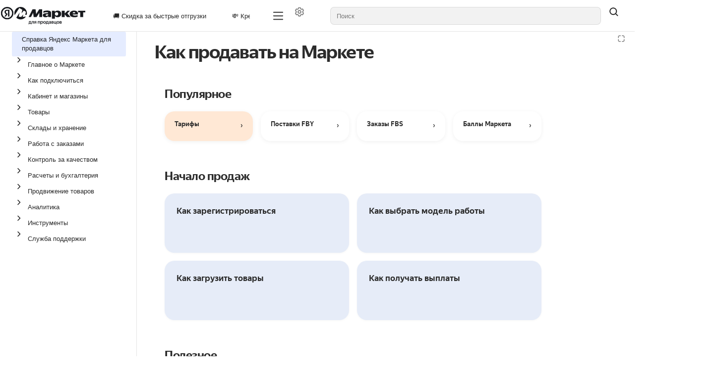

--- FILE ---
content_type: text/html;charset=utf-8
request_url: https://yandex.ru/support/marketplace/ru/index
body_size: 150516
content:
<!DOCTYPE html><html lang="ru" dir="ltr" class="desktop"><head><base href="https://yandex.ru/support/marketplace/"/><meta http-equiv="content-security-policy" content="default-src &#x27;none&#x27;; img-src https://center.yandex-team.ru &#x27;self&#x27; data: https://yastatic.net/s3/doc-binary/src/support/market/ru/logo/logo-black.svg https://yastatic.net/s3/doc-binary/src/support/market/ru/logo/logo-white.svg https://yastatic.net/s3/doc-binary/src/support/market/ru/logo/favicon-market.svg api-maps.yandex.ru avatars.mds.yandex.net files.messenger.alpha.yandex.net *.storage.yandex.net *.s3.mds.yandex.net s3.mds.yandex.net *.s3.yandex.net storage.yandexcloud.net yastatic.net static-maps.yandex.ru mc.yandex.com md.yandex.ru yastat.net mc.webvisor.com mc.webvisor.org mc.yandex.ru mc.yandex.cloud mc.admetrica.ru; media-src &#x27;self&#x27; data: storage.cloud-preprod.yandex.net storage.yandexcloud.net *.storage.yandex.net frontend.vh.yandex.ru yastatic.net yastat.net; font-src https://yastatic.net &#x27;self&#x27; data: storage.yandexcloud.net fonts.googleapis.com fonts.gstatic.com yastatic.net yastat.net; connect-src https://browserweb.s3.mdst.yandex.net https://search.yandex-team.ru https://backoffice-api.yandex-team.ru &#x27;self&#x27; wss: https://*.google-analytics.com yastatic.net api.partner.market.yandex.ru partner.yandex.ru uaas.yandex.ru mc.yandex.com https://mc.yandex.ru yandexmetrica.com:* wss://mc.yandex.ru mc.webvisor.com mc.webvisor.org mc.yandex.ru mc.yandex.cloud mc.admetrica.ru https://yandex.ru https://yandex.com; script-src https://yastatic.net &#x27;self&#x27; https://*.googletagmanager.com https://*.google.com api-maps.yandex.ru *.maps.yandex.net yastat.net yastatic.net abt.s3.yandex.net &#x27;unsafe-inline&#x27; &#x27;unsafe-eval&#x27; &#x27;nonce-QKV5AnxiuLBeNKc7DvTRGA==&#x27; mc.yandex.ru mc.webvisor.com mc.webvisor.org mc.yandex.cloud; style-src &#x27;self&#x27; storage.yandexcloud.net &#x27;unsafe-inline&#x27; yastatic.net yastat.net; frame-src https://vk.com/ https://vkvideo.ru/ https://archive.org https://expert.yandex.ru &#x27;self&#x27; https://*.googletagmanager.com self forms.yandex.ru forms.yandex.com forms.yandex.com.tr forms.yandex.kz yandex.ru *.yandex.net datalens.yandex jsfiddle.net frontend.vh.yandex.ru yastatic.net mc.yandex.com autofill.yandex.ru blob: mc.yandex.ru mc.yandex.md; script-src-elem https://yastatic.net &#x27;self&#x27; &#x27;unsafe-inline&#x27; https://*.googletagmanager.com https://*.google.com api-maps.yandex.ru *.maps.yandex.net yastat.net yastatic.net mc.yandex.ru mc.yandex.com abt.s3.yandex.net https://mc.yandex.ru; child-src &#x27;self&#x27; blob: mc.yandex.ru; frame-ancestors webvisor.com *.webvisor.com http://webvisor.com http://*.webvisor.com;"/><meta charSet="utf-8"/><meta name="viewport" content="width=device-width, initial-scale=1.0"/><link rel="icon" type="image/png" sizes="24x24 48x48" href="https://yastatic.net/s3/doc-binary/src/support/market/ru/logo/favicon-market.svg"/><meta content="ru" name="langs"/><meta content="ru" name="lang"/><link rel="alternate" type="application/rss+xml" href="/feed.rss"/><link rel="alternate" type="application/atom+xml" href="/feed.atom"/><link rel="stylesheet" href="https://storage.yandexcloud.net/docs-external/styles/katex/0.16.9/katex.min.css"/><title data-react-helmet="true">Как продавать на Маркете | Маркетплейс Маркета</title><meta data-react-helmet="true" name="generator" content="Diplodoc Platform v5.19.6"/><meta data-react-helmet="true" property="title" content="Справка продавца на Маркете"/><meta data-react-helmet="true" property="description" content="Здесь вы найдете инструкции и ответы на частые вопросы, а еще рекомендации и советы для продвижения и роста продаж."/><meta data-react-helmet="true" itemProp="name" content="Как продавать на Маркете | "/><meta data-react-helmet="true" itemProp="description" content=" Популярное. Тарифы › Поставки FBY › Заказы FBS › Баллы Маркета ›. Начало продаж."/><meta data-react-helmet="true" property="og:type" content="article"/><meta data-react-helmet="true" property="og:url" content="ru/index"/><meta data-react-helmet="true" property="og:title" content="Как продавать на Маркете | "/><meta data-react-helmet="true" property="og:description" content=" Популярное. Тарифы › Поставки FBY › Заказы FBS › Баллы Маркета ›. Начало продаж."/><meta data-react-helmet="true" property="og:locale" content="ru_RU"/><meta data-react-helmet="true" name="twitter:card" content="summary_large_image"/><meta data-react-helmet="true" name="twitter:title" content="Как продавать на Маркете | "/><meta data-react-helmet="true" name="twitter:description" content=" Популярное. Тарифы › Поставки FBY › Заказы FBS › Баллы Маркета ›. Начало продаж."/><meta data-react-helmet="true" property="share:subtitle" content="Маркетплейс Маркета"/><meta data-react-helmet="true" property="share:content_icon" content="support-marketplace"/><meta data-react-helmet="true" property="share:title" content="Как продавать на Маркете"/><meta data-react-helmet="true" name="description" content=" Популярное. Тарифы › Поставки FBY › Заказы FBS › Баллы Маркета ›. Начало продаж."/><link data-react-helmet="true" rel="canonical" href="ru/"/><link data-react-helmet="true" rel="alternate" hrefLang="ru" href="ru/"/><link rel="preload" type="text/css" href="https://yastatic.net/s3/cloud/docs-viewer-external/static/freeze/ru/runtime.c21cd14f.js" as="script"/><link rel="preload" type="text/css" href="https://yastatic.net/s3/cloud/docs-viewer-external/static/freeze/ru/vendor.8ba30419.js" as="script"/><link rel="preload" type="text/css" href="https://yastatic.net/s3/cloud/docs-viewer-external/static/freeze/ru/common.58313369.js" as="script"/><link rel="preload" type="text/css" href="https://yastatic.net/s3/cloud/docs-viewer-external/static/freeze/ru/init.a63ae196.js" as="script"/><link rel="stylesheet" type="text/css" href="https://yastatic.net/s3/cloud/docs-viewer-external/static/freeze/ru/vendor.8ba30419.css"/><link rel="stylesheet" type="text/css" href="https://yastatic.net/s3/cloud/docs-viewer-external/static/freeze/ru/common.58313369.css"/><link rel="stylesheet" type="text/css" href="docs-assets/support-marketplace/rev/813d832b9d3117b2a5040c66142852a3e6ee1764/ru/_assets/style/custom.css" id="docs-viewer-custom-styles"/></head><body tabindex="-1" class="g-root g-root_theme_light dc-root_wide-format"><div id="app"><div id="dc-widgets" class="dc-widgets"></div><div class="document-mode"><div class="g-root g-root_theme_light pc-page-constructor"><div class="pc-page-constructor__wrapper"><div class="pc-layout"><div class="pc-Grid pc-navigation pc-navigation_with-border pc-layout__navigation"><div class="container-fluid "><div class="row"><div class="col"><nav><div class="pc-desktop-navigation__wrapper"><div class="pc-desktop-navigation__left"><a class="pc-logo pc-desktop-navigation__logo" href="https://partner.market.yandex.ru/?utm_source=marketb2b&amp;utm_medium=spravkab2b&amp;utm_campaign=welcomepage&amp;utm_content=logo" target="_blank" rel="noopener noreferrer"><picture><img alt="Иконка лого" class="pc-logo__icon" src="https://yastatic.net/s3/doc-binary/src/support/market/ru/logo/logo-black.svg?size=26"/></picture><span class="pc-logo__text"></span></a></div><div class="pc-desktop-navigation__navigation-container"><div class="pc-overflow-scroller__container"><div class="pc-overflow-scroller pc-desktop-navigation__navigation"><div class="pc-overflow-scroller__wrapper" style="left:0"><ul class="pc-desktop-navigation__links"><li class="pc-navigation-item pc-navigation-item_menu-layout_desktop pc-desktop-navigation__item"><a class="g-button g-button_view_normal g-button_size_l g-button_pin_round-round pc-button-block pc-button-block_size_l pc-button-block_theme_normal pc-navigation-button pc-navigation-item__content pc-navigation-item__content_type_button" type="button" href="https://partner.market.yandex.ru/news?directPostFeedId=d571a2132d6443408247c2e997fbefc7" tabindex="0" aria-disabled="false"><span class="g-button__text"><span class="pc-button-block__content"><span class="pc-button-block__text">🚚 Скидка за быстрые отгрузки</span></span></span></a></li><li class="pc-navigation-item pc-navigation-item_menu-layout_desktop pc-desktop-navigation__item"><a class="g-button g-button_view_normal g-button_size_l g-button_pin_round-round pc-button-block pc-button-block_size_l pc-button-block_theme_normal pc-navigation-button pc-navigation-item__content pc-navigation-item__content_type_button" type="button" href="https://yandex.ru/support/marketplace/ru/tools/lending?utm_source=marketb2b&amp;utm_medium=support&amp;utm_campaign=credits_for_sellers" tabindex="0" aria-disabled="false"><span class="g-button__text"><span class="pc-button-block__content"><span class="pc-button-block__text">💸 Кредит для развития бизнеса</span></span></span></a></li></ul></div></div></div></div><div class="pc-desktop-navigation__right"><div class="pc-desktop-navigation__mobile-navigation-container"><div class="pc-overflow-scroller__container"><div class="pc-overflow-scroller pc-desktop-navigation__mobile-navigation"><div class="pc-overflow-scroller__wrapper" style="left:0"><ul class="pc-desktop-navigation__mobile-buttons"><li class="pc-navigation-item pc-navigation-item_menu-layout_dropdown pc-desktop-navigation__item"><div class="HeaderControls"><div class="HeaderControls__project-controls HeaderControls__project-controls_has-search"><div class="dc-controls HeaderControls__controls"><button class="g-button g-button_view_flat-secondary g-button_size_l g-button_pin_round-round dc-control HeaderControls__control" aria-label="Настройки" tabindex="0" type="button"><span class="g-button__icon"><span class="g-button__icon-inner"><svg xmlns="http://www.w3.org/2000/svg" width="20" height="20" fill="none" viewBox="0 0 16 16"><path fill="currentColor" fill-rule="evenodd" d="M7.199 2H8.8a.2.2 0 0 1 .2.2c0 1.808 1.958 2.939 3.524 2.034a.2.2 0 0 1 .271.073l.802 1.388a.2.2 0 0 1-.073.272c-1.566.904-1.566 3.164 0 4.069a.2.2 0 0 1 .073.271l-.802 1.388a.2.2 0 0 1-.271.073C10.958 10.863 9 11.993 9 13.8a.2.2 0 0 1-.199.2H7.2a.2.2 0 0 1-.2-.2c0-1.808-1.958-2.938-3.524-2.034a.2.2 0 0 1-.272-.073l-.8-1.388a.2.2 0 0 1 .072-.271c1.566-.905 1.566-3.165 0-4.07a.2.2 0 0 1-.073-.27l.801-1.389a.2.2 0 0 1 .272-.072C5.042 5.138 7 4.007 7 2.199c0-.11.089-.199.199-.199M5.5 2.2c0-.94.76-1.7 1.699-1.7H8.8c.94 0 1.7.76 1.7 1.7a.85.85 0 0 0 1.274.735 1.7 1.7 0 0 1 2.32.622l.802 1.388c.469.813.19 1.851-.622 2.32a.85.85 0 0 0 0 1.472 1.7 1.7 0 0 1 .622 2.32l-.802 1.388a1.7 1.7 0 0 1-2.32.622.85.85 0 0 0-1.274.735c0 .939-.76 1.7-1.699 1.7H7.2a1.7 1.7 0 0 1-1.699-1.7.85.85 0 0 0-1.274-.735 1.7 1.7 0 0 1-2.32-.622l-.802-1.388a1.7 1.7 0 0 1 .622-2.32.85.85 0 0 0 0-1.471 1.7 1.7 0 0 1-.622-2.32l.801-1.389a1.7 1.7 0 0 1 2.32-.622A.85.85 0 0 0 5.5 2.2m4 5.8a1.5 1.5 0 1 1-3 0 1.5 1.5 0 0 1 3 0M11 8a3 3 0 1 1-6 0 3 3 0 0 1 6 0" clip-rule="evenodd"></path></svg></span></span></button></div></div><div class="dc-search-suggest__wrapper"><a href="#" hidden="" aria-hidden="true"></a><span class="g-text-input g-text-input_view_normal g-text-input_size_l g-text-input_pin_round-round dc-search-input__input dc-search-suggest SearchSuggest__suggest"><span class="g-text-input__content"><input role="combobox" aria-autocomplete="list" aria-controls="dc-popup-212917" aria-expanded="false" class="g-text-input__control g-text-input__control_type_input" id="dc-212917-input" placeholder="Поиск" autoComplete="off" value=""/></span></span></div><button class="g-button g-button_view_flat g-button_size_l g-button_pin_round-round SearchSuggest__search-button" tabindex="0" type="button"><span class="g-button__icon"><span class="g-button__icon-inner"><svg xmlns="http://www.w3.org/2000/svg" width="20" height="20" fill="none" viewBox="0 0 16 16"><path fill="currentColor" fill-rule="evenodd" d="M11.5 7a4.5 4.5 0 1 1-9 0 4.5 4.5 0 0 1 9 0m-.82 4.74a6 6 0 1 1 1.06-1.06l2.79 2.79a.75.75 0 1 1-1.06 1.06z" clip-rule="evenodd"></path></svg></span></span></button></div></li></ul></div></div></div></div><button type="button" aria-label="Лейбл кнопки" class="pc-control pc-control_size_l pc-control_theme_primary pc-mobile-menu-button"><svg xmlns="http://www.w3.org/2000/svg" xmlns:xlink="http://www.w3.org/1999/xlink" width="24" height="24" class="g-icon" fill="currentColor" stroke="none" data-qa="icon-test-id" aria-hidden="true"><svg xmlns="http://www.w3.org/2000/svg" fill="none" viewBox="0 0 16 16"><path fill="currentColor" fill-rule="evenodd" d="M1.25 3.25A.75.75 0 0 1 2 2.5h12A.75.75 0 0 1 14 4H2a.75.75 0 0 1-.75-.75m0 4.75A.75.75 0 0 1 2 7.25h12a.75.75 0 0 1 0 1.5H2A.75.75 0 0 1 1.25 8M2 12a.75.75 0 0 0 0 1.5h12a.75.75 0 0 0 0-1.5z" clip-rule="evenodd"></path></svg></svg></button><ul class="pc-desktop-navigation__buttons"><li class="pc-navigation-item pc-navigation-item_menu-layout_desktop pc-desktop-navigation__item"><div class="HeaderControls"><div class="HeaderControls__project-controls HeaderControls__project-controls_has-search"><div class="dc-controls HeaderControls__controls"><button class="g-button g-button_view_flat-secondary g-button_size_l g-button_pin_round-round dc-control HeaderControls__control" aria-label="Настройки" tabindex="0" type="button"><span class="g-button__icon"><span class="g-button__icon-inner"><svg xmlns="http://www.w3.org/2000/svg" width="20" height="20" fill="none" viewBox="0 0 16 16"><path fill="currentColor" fill-rule="evenodd" d="M7.199 2H8.8a.2.2 0 0 1 .2.2c0 1.808 1.958 2.939 3.524 2.034a.2.2 0 0 1 .271.073l.802 1.388a.2.2 0 0 1-.073.272c-1.566.904-1.566 3.164 0 4.069a.2.2 0 0 1 .073.271l-.802 1.388a.2.2 0 0 1-.271.073C10.958 10.863 9 11.993 9 13.8a.2.2 0 0 1-.199.2H7.2a.2.2 0 0 1-.2-.2c0-1.808-1.958-2.938-3.524-2.034a.2.2 0 0 1-.272-.073l-.8-1.388a.2.2 0 0 1 .072-.271c1.566-.905 1.566-3.165 0-4.07a.2.2 0 0 1-.073-.27l.801-1.389a.2.2 0 0 1 .272-.072C5.042 5.138 7 4.007 7 2.199c0-.11.089-.199.199-.199M5.5 2.2c0-.94.76-1.7 1.699-1.7H8.8c.94 0 1.7.76 1.7 1.7a.85.85 0 0 0 1.274.735 1.7 1.7 0 0 1 2.32.622l.802 1.388c.469.813.19 1.851-.622 2.32a.85.85 0 0 0 0 1.472 1.7 1.7 0 0 1 .622 2.32l-.802 1.388a1.7 1.7 0 0 1-2.32.622.85.85 0 0 0-1.274.735c0 .939-.76 1.7-1.699 1.7H7.2a1.7 1.7 0 0 1-1.699-1.7.85.85 0 0 0-1.274-.735 1.7 1.7 0 0 1-2.32-.622l-.802-1.388a1.7 1.7 0 0 1 .622-2.32.85.85 0 0 0 0-1.471 1.7 1.7 0 0 1-.622-2.32l.801-1.389a1.7 1.7 0 0 1 2.32-.622A.85.85 0 0 0 5.5 2.2m4 5.8a1.5 1.5 0 1 1-3 0 1.5 1.5 0 0 1 3 0M11 8a3 3 0 1 1-6 0 3 3 0 0 1 6 0" clip-rule="evenodd"></path></svg></span></span></button></div></div><div class="dc-search-suggest__wrapper"><a href="#" hidden="" aria-hidden="true"></a><span class="g-text-input g-text-input_view_normal g-text-input_size_l g-text-input_pin_round-round dc-search-input__input dc-search-suggest SearchSuggest__suggest"><span class="g-text-input__content"><input role="combobox" aria-autocomplete="list" aria-controls="dc-popup-212918" aria-expanded="false" class="g-text-input__control g-text-input__control_type_input" id="dc-212918-input" placeholder="Поиск" autoComplete="off" value=""/></span></span></div><button class="g-button g-button_view_flat g-button_size_l g-button_pin_round-round SearchSuggest__search-button" tabindex="0" type="button"><span class="g-button__icon"><span class="g-button__icon-inner"><svg xmlns="http://www.w3.org/2000/svg" width="20" height="20" fill="none" viewBox="0 0 16 16"><path fill="currentColor" fill-rule="evenodd" d="M11.5 7a4.5 4.5 0 1 1-9 0 4.5 4.5 0 0 1 9 0m-.82 4.74a6 6 0 1 1 1.06-1.06l2.79 2.79a.75.75 0 1 1-1.06 1.06z" clip-rule="evenodd"></path></svg></span></span></button></div></li></ul></div></div></nav></div></div></div></div><main class="pc-layout__content"><div class="pc-Grid"><div class="container-fluid "><div class="row pc-constructor-row"><div class="col"><div class="col col-reset pc-block-base pc-block-base_reset-paddings pc-block-base_indentTop_0 pc-block-base_indentBottom_0 pc-constructor-block pc-constructor-block_type_page"><div class="Layout"><div class="Layout__header"></div><div class="Layout__body"><div class="Layout__content"><div></div><div class="document-mode"><div class="dc-doc-layout dc-doc-page"><div class="dc-doc-layout__mobile-only"></div><div class="dc-doc-layout__left"><div class="dc-doc-layout__toc"><nav class="dc-toc"><div class="dc-toc__content dc-toc__content_offset_top"><ul class="dc-toc__list" aria-labelledby="g-uniq-106350"><li id="0ff94be415114049a51a0c2822bbc2bc" class="dc-toc__list-item dc-toc__list-item_main dc-toc__list-item_active"><a href="ru/" target="_self" class="dc-toc-item__link" aria-current="true" data-router-shallow="true"><div class="dc-toc-item__text dc-toc-item__text_clicable dc-toc-item__text_active dc-toc-item__text-block"><span>Справка Яндекс Маркета для продавцов<!-- --> </span></div></a></li><li id="b04801053857c21d2a8475bd5078b916" class="dc-toc__list-item dc-toc__list-item_main"><div class="dc-toc-item__wrapper dc-toc-item__text dc-toc-item__text_clicable"><button class="g-button g-button_view_flat g-button_size_xs g-button_pin_round-round dc-toc-item__arrow" aria-label="Выпадающий список Главное о Маркете" tabindex="0" type="button"><span class="g-button__icon"><span class="g-button__icon-inner"><svg xmlns="http://www.w3.org/2000/svg" width="16" height="16" fill="none" viewBox="0 0 16 16" class="dc-toggle-arrow dc-toggle-arrow_type_horizontal dc-toggle-arrow_thin dc-toc-item__icon"><path fill="currentColor" fill-rule="evenodd" d="M5.47 13.03a.75.75 0 0 1 0-1.06L9.44 8 5.47 4.03a.75.75 0 0 1 1.06-1.06l4.5 4.5a.75.75 0 0 1 0 1.06l-4.5 4.5a.75.75 0 0 1-1.06 0" clip-rule="evenodd"></path></svg></span></span></button><a href="ru/introduction/" target="_self" class="dc-toc-item__link" aria-expanded="false" data-router-shallow="true"><span class="dc-toc-item__text"><span>Главное о Маркете<!-- --> </span></span></a></div></li><li id="f82fe80287f9bbd03f6e544988681f5a" class="dc-toc__list-item dc-toc__list-item_main"><div class="dc-toc-item__wrapper dc-toc-item__text dc-toc-item__text_clicable"><button class="g-button g-button_view_flat g-button_size_xs g-button_pin_round-round dc-toc-item__arrow" aria-label="Выпадающий список Как подключиться" tabindex="0" type="button"><span class="g-button__icon"><span class="g-button__icon-inner"><svg xmlns="http://www.w3.org/2000/svg" width="16" height="16" fill="none" viewBox="0 0 16 16" class="dc-toggle-arrow dc-toggle-arrow_type_horizontal dc-toggle-arrow_thin dc-toc-item__icon"><path fill="currentColor" fill-rule="evenodd" d="M5.47 13.03a.75.75 0 0 1 0-1.06L9.44 8 5.47 4.03a.75.75 0 0 1 1.06-1.06l4.5 4.5a.75.75 0 0 1 0 1.06l-4.5 4.5a.75.75 0 0 1-1.06 0" clip-rule="evenodd"></path></svg></span></span></button><a href="ru/start/" target="_self" class="dc-toc-item__link" aria-expanded="false" data-router-shallow="true"><span class="dc-toc-item__text"><span>Как подключиться<!-- --> </span></span></a></div></li><li id="81c96454c8bfd13a78670b07ffc118a6" class="dc-toc__list-item dc-toc__list-item_main"><div class="dc-toc-item__wrapper dc-toc-item__text dc-toc-item__text_clicable"><button class="g-button g-button_view_flat g-button_size_xs g-button_pin_round-round dc-toc-item__arrow" aria-label="Выпадающий список Кабинет и магазины" tabindex="0" type="button"><span class="g-button__icon"><span class="g-button__icon-inner"><svg xmlns="http://www.w3.org/2000/svg" width="16" height="16" fill="none" viewBox="0 0 16 16" class="dc-toggle-arrow dc-toggle-arrow_type_horizontal dc-toggle-arrow_thin dc-toc-item__icon"><path fill="currentColor" fill-rule="evenodd" d="M5.47 13.03a.75.75 0 0 1 0-1.06L9.44 8 5.47 4.03a.75.75 0 0 1 1.06-1.06l4.5 4.5a.75.75 0 0 1 0 1.06l-4.5 4.5a.75.75 0 0 1-1.06 0" clip-rule="evenodd"></path></svg></span></span></button><a href="ru/account/" target="_self" class="dc-toc-item__link" aria-expanded="false" data-router-shallow="true"><span class="dc-toc-item__text"><span>Кабинет и магазины<!-- --> </span></span></a></div></li><li id="07e4c9e197ecbfb000570975c22d5894" class="dc-toc__list-item dc-toc__list-item_main"><div class="dc-toc-item__wrapper dc-toc-item__text dc-toc-item__text_clicable"><button class="g-button g-button_view_flat g-button_size_xs g-button_pin_round-round dc-toc-item__arrow" aria-label="Выпадающий список Товары" tabindex="0" type="button"><span class="g-button__icon"><span class="g-button__icon-inner"><svg xmlns="http://www.w3.org/2000/svg" width="16" height="16" fill="none" viewBox="0 0 16 16" class="dc-toggle-arrow dc-toggle-arrow_type_horizontal dc-toggle-arrow_thin dc-toc-item__icon"><path fill="currentColor" fill-rule="evenodd" d="M5.47 13.03a.75.75 0 0 1 0-1.06L9.44 8 5.47 4.03a.75.75 0 0 1 1.06-1.06l4.5 4.5a.75.75 0 0 1 0 1.06l-4.5 4.5a.75.75 0 0 1-1.06 0" clip-rule="evenodd"></path></svg></span></span></button><a href="ru/assortment/" target="_self" class="dc-toc-item__link" aria-expanded="false" data-router-shallow="true"><span class="dc-toc-item__text"><span>Товары<!-- --> </span></span></a></div></li><li id="bb5ab7fc2bba3a56b0a0da7917373f9b" class="dc-toc__list-item dc-toc__list-item_main"><div class="dc-toc-item__wrapper dc-toc-item__text dc-toc-item__text_clicable"><button class="g-button g-button_view_flat g-button_size_xs g-button_pin_round-round dc-toc-item__arrow" aria-label="Выпадающий список Склады и хранение" tabindex="0" type="button"><span class="g-button__icon"><span class="g-button__icon-inner"><svg xmlns="http://www.w3.org/2000/svg" width="16" height="16" fill="none" viewBox="0 0 16 16" class="dc-toggle-arrow dc-toggle-arrow_type_horizontal dc-toggle-arrow_thin dc-toc-item__icon"><path fill="currentColor" fill-rule="evenodd" d="M5.47 13.03a.75.75 0 0 1 0-1.06L9.44 8 5.47 4.03a.75.75 0 0 1 1.06-1.06l4.5 4.5a.75.75 0 0 1 0 1.06l-4.5 4.5a.75.75 0 0 1-1.06 0" clip-rule="evenodd"></path></svg></span></span></button><a href="ru/storage/" target="_self" class="dc-toc-item__link" aria-expanded="false" data-router-shallow="true"><span class="dc-toc-item__text"><span>Склады и хранение<!-- --> </span></span></a></div></li><li id="41fb26fdc8d9a7a7873f05ac772d025a" class="dc-toc__list-item dc-toc__list-item_main"><div class="dc-toc-item__wrapper dc-toc-item__text dc-toc-item__text_clicable"><button class="g-button g-button_view_flat g-button_size_xs g-button_pin_round-round dc-toc-item__arrow" aria-label="Выпадающий список Работа с заказами" tabindex="0" type="button"><span class="g-button__icon"><span class="g-button__icon-inner"><svg xmlns="http://www.w3.org/2000/svg" width="16" height="16" fill="none" viewBox="0 0 16 16" class="dc-toggle-arrow dc-toggle-arrow_type_horizontal dc-toggle-arrow_thin dc-toc-item__icon"><path fill="currentColor" fill-rule="evenodd" d="M5.47 13.03a.75.75 0 0 1 0-1.06L9.44 8 5.47 4.03a.75.75 0 0 1 1.06-1.06l4.5 4.5a.75.75 0 0 1 0 1.06l-4.5 4.5a.75.75 0 0 1-1.06 0" clip-rule="evenodd"></path></svg></span></span></button><a href="ru/orders/" target="_self" class="dc-toc-item__link" aria-expanded="false" data-router-shallow="true"><span class="dc-toc-item__text"><span>Работа с заказами<!-- --> </span></span></a></div></li><li id="5295bd69fb8923e18f1228ce74c2f7d0" class="dc-toc__list-item dc-toc__list-item_main"><div class="dc-toc-item__wrapper dc-toc-item__text dc-toc-item__text_clicable"><button class="g-button g-button_view_flat g-button_size_xs g-button_pin_round-round dc-toc-item__arrow" aria-label="Выпадающий список Контроль за качеством" tabindex="0" type="button"><span class="g-button__icon"><span class="g-button__icon-inner"><svg xmlns="http://www.w3.org/2000/svg" width="16" height="16" fill="none" viewBox="0 0 16 16" class="dc-toggle-arrow dc-toggle-arrow_type_horizontal dc-toggle-arrow_thin dc-toc-item__icon"><path fill="currentColor" fill-rule="evenodd" d="M5.47 13.03a.75.75 0 0 1 0-1.06L9.44 8 5.47 4.03a.75.75 0 0 1 1.06-1.06l4.5 4.5a.75.75 0 0 1 0 1.06l-4.5 4.5a.75.75 0 0 1-1.06 0" clip-rule="evenodd"></path></svg></span></span></button><a href="ru/quality/" target="_self" class="dc-toc-item__link" aria-expanded="false" data-router-shallow="true"><span class="dc-toc-item__text"><span>Контроль за качеством<!-- --> </span></span></a></div></li><li id="1292c82310d945ab11158cd005bda381" class="dc-toc__list-item dc-toc__list-item_main"><div class="dc-toc-item__wrapper dc-toc-item__text dc-toc-item__text_clicable"><button class="g-button g-button_view_flat g-button_size_xs g-button_pin_round-round dc-toc-item__arrow" aria-label="Выпадающий список Расчеты и бухгалтерия" tabindex="0" type="button"><span class="g-button__icon"><span class="g-button__icon-inner"><svg xmlns="http://www.w3.org/2000/svg" width="16" height="16" fill="none" viewBox="0 0 16 16" class="dc-toggle-arrow dc-toggle-arrow_type_horizontal dc-toggle-arrow_thin dc-toc-item__icon"><path fill="currentColor" fill-rule="evenodd" d="M5.47 13.03a.75.75 0 0 1 0-1.06L9.44 8 5.47 4.03a.75.75 0 0 1 1.06-1.06l4.5 4.5a.75.75 0 0 1 0 1.06l-4.5 4.5a.75.75 0 0 1-1.06 0" clip-rule="evenodd"></path></svg></span></span></button><a href="ru/accounting/" target="_self" class="dc-toc-item__link" aria-expanded="false" data-router-shallow="true"><span class="dc-toc-item__text"><span>Расчеты и бухгалтерия<!-- --> </span></span></a></div></li><li id="e097da0bc7954349c29d7d04b0d1febe" class="dc-toc__list-item dc-toc__list-item_main"><div class="dc-toc-item__wrapper dc-toc-item__text dc-toc-item__text_clicable"><button class="g-button g-button_view_flat g-button_size_xs g-button_pin_round-round dc-toc-item__arrow" aria-label="Выпадающий список Продвижение товаров" tabindex="0" type="button"><span class="g-button__icon"><span class="g-button__icon-inner"><svg xmlns="http://www.w3.org/2000/svg" width="16" height="16" fill="none" viewBox="0 0 16 16" class="dc-toggle-arrow dc-toggle-arrow_type_horizontal dc-toggle-arrow_thin dc-toc-item__icon"><path fill="currentColor" fill-rule="evenodd" d="M5.47 13.03a.75.75 0 0 1 0-1.06L9.44 8 5.47 4.03a.75.75 0 0 1 1.06-1.06l4.5 4.5a.75.75 0 0 1 0 1.06l-4.5 4.5a.75.75 0 0 1-1.06 0" clip-rule="evenodd"></path></svg></span></span></button><a href="ru/marketing/" target="_self" class="dc-toc-item__link" aria-expanded="false" data-router-shallow="true"><span class="dc-toc-item__text"><span>Продвижение товаров<!-- --> </span></span></a></div></li><li id="f4318103d39ba7f47a088f8276afb9a8" class="dc-toc__list-item dc-toc__list-item_main"><div class="dc-toc-item__wrapper dc-toc-item__text dc-toc-item__text_clicable"><button class="g-button g-button_view_flat g-button_size_xs g-button_pin_round-round dc-toc-item__arrow" aria-label="Выпадающий список Аналитика" tabindex="0" type="button"><span class="g-button__icon"><span class="g-button__icon-inner"><svg xmlns="http://www.w3.org/2000/svg" width="16" height="16" fill="none" viewBox="0 0 16 16" class="dc-toggle-arrow dc-toggle-arrow_type_horizontal dc-toggle-arrow_thin dc-toc-item__icon"><path fill="currentColor" fill-rule="evenodd" d="M5.47 13.03a.75.75 0 0 1 0-1.06L9.44 8 5.47 4.03a.75.75 0 0 1 1.06-1.06l4.5 4.5a.75.75 0 0 1 0 1.06l-4.5 4.5a.75.75 0 0 1-1.06 0" clip-rule="evenodd"></path></svg></span></span></button><a href="ru/analytics/" target="_self" class="dc-toc-item__link" aria-expanded="false" data-router-shallow="true"><span class="dc-toc-item__text"><span>Аналитика<!-- --> </span></span></a></div></li><li id="99d162d9289e21cdad01322316924dad" class="dc-toc__list-item dc-toc__list-item_main"><div class="dc-toc-item__wrapper dc-toc-item__text dc-toc-item__text_clicable"><button class="g-button g-button_view_flat g-button_size_xs g-button_pin_round-round dc-toc-item__arrow" aria-label="Выпадающий список Инструменты" tabindex="0" type="button"><span class="g-button__icon"><span class="g-button__icon-inner"><svg xmlns="http://www.w3.org/2000/svg" width="16" height="16" fill="none" viewBox="0 0 16 16" class="dc-toggle-arrow dc-toggle-arrow_type_horizontal dc-toggle-arrow_thin dc-toc-item__icon"><path fill="currentColor" fill-rule="evenodd" d="M5.47 13.03a.75.75 0 0 1 0-1.06L9.44 8 5.47 4.03a.75.75 0 0 1 1.06-1.06l4.5 4.5a.75.75 0 0 1 0 1.06l-4.5 4.5a.75.75 0 0 1-1.06 0" clip-rule="evenodd"></path></svg></span></span></button><a href="ru/tools/" target="_self" class="dc-toc-item__link" aria-expanded="false" data-router-shallow="true"><span class="dc-toc-item__text"><span>Инструменты<!-- --> </span></span></a></div></li><li id="9dfd393eebc23086fe4e7d935a9b62ab" class="dc-toc__list-item dc-toc__list-item_main"><div class="dc-toc-item__wrapper dc-toc-item__text dc-toc-item__text_clicable"><button class="g-button g-button_view_flat g-button_size_xs g-button_pin_round-round dc-toc-item__arrow" aria-label="Выпадающий список Служба поддержки" tabindex="0" type="button"><span class="g-button__icon"><span class="g-button__icon-inner"><svg xmlns="http://www.w3.org/2000/svg" width="16" height="16" fill="none" viewBox="0 0 16 16" class="dc-toggle-arrow dc-toggle-arrow_type_horizontal dc-toggle-arrow_thin dc-toc-item__icon"><path fill="currentColor" fill-rule="evenodd" d="M5.47 13.03a.75.75 0 0 1 0-1.06L9.44 8 5.47 4.03a.75.75 0 0 1 1.06-1.06l4.5 4.5a.75.75 0 0 1 0 1.06l-4.5 4.5a.75.75 0 0 1-1.06 0" clip-rule="evenodd"></path></svg></span></span></button><a href="ru/communication/" target="_self" class="dc-toc-item__link" aria-expanded="false" data-router-shallow="true"><span class="dc-toc-item__text"><span>Служба поддержки<!-- --> </span></span></a></div></li></ul></div><div class="dc-toc__bottom"><div class="dc-controls"></div></div></nav></div></div><div class="dc-doc-layout__right"><div class="dc-doc-page__aside"><div class="dc-subnavigation__wrapper"><div class="dc-subnavigation dc-subnavigation_hidden"><button class="dc-subnavigation__mini-toc-button dc-subnavigation__mini-toc-button_disabled" type="button" disabled=""><span class="dc-subnavigation__title dc-subnavigation__title_single">Как продавать на Маркете</span></button><button class="g-button g-button_view_flat g-button_size_xl g-button_pin_round-round dc-subnavigation__share-button dc-share-button" tabindex="0" type="button"><span class="g-button__icon"><span class="g-button__icon-inner"><svg xmlns="http://www.w3.org/2000/svg" width="20" height="20" fill="none" viewBox="0 0 16 16"><path fill="currentColor" fill-rule="evenodd" d="M9 9v2.665a.335.335 0 0 0 .55.257l4.72-3.934a.635.635 0 0 0 0-.976L9.55 3.078a.335.335 0 0 0-.55.257V6H7.5c-1.584 0-3.182.571-4.241 1.692-.9.951-1.549 2.446-1.31 4.723.65-1.026 1.365-1.837 2.201-2.413C5.198 9.279 6.323 9 7.5 9zm-3 1.731c-1.162.396-2.165 1.337-3.151 3.106-.223.4-.64.663-1.098.663-.552 0-1.04-.376-1.143-.917C-.598 7.237 3.678 4.5 7.499 4.5V3.335a1.835 1.835 0 0 1 3.01-1.41l4.722 3.935a2.135 2.135 0 0 1 0 3.28l-4.721 3.935a1.835 1.835 0 0 1-3.01-1.41V10.5c-.533 0-1.03.07-1.5.231" clip-rule="evenodd"></path></svg></span></span></button></div></div></div></div><div class="dc-doc-layout__center"><div class="dc-doc-page__controls dc-doc-page__controls_vertical"><div class="dc-controls dc-controls_vertical"><button class="g-button g-button_view_flat-secondary g-button_size_m g-button_pin_round-round dc-control dc-controls__control" aria-label="Режим чтения" tabindex="0" type="button"><span class="g-button__icon"><span class="g-button__icon-inner"><svg xmlns="http://www.w3.org/2000/svg" width="16" height="16" fill="none" viewBox="0 0 16 16"><path fill="currentColor" fill-rule="evenodd" d="M4.5 3A1.5 1.5 0 0 0 3 4.5v1.75a.75.75 0 0 1-1.5 0V4.5a3 3 0 0 1 3-3h1.75a.75.75 0 0 1 0 1.5zM9 2.25a.75.75 0 0 1 .75-.75h1.75a3 3 0 0 1 3 3v1.75a.75.75 0 0 1-1.5 0V4.5A1.5 1.5 0 0 0 11.5 3H9.75A.75.75 0 0 1 9 2.25M2.25 9a.75.75 0 0 1 .75.75v1.75A1.5 1.5 0 0 0 4.5 13h1.75a.75.75 0 0 1 0 1.5H4.5a3 3 0 0 1-3-3V9.75A.75.75 0 0 1 2.25 9m11.5 0a.75.75 0 0 1 .75.75v1.75a3 3 0 0 1-3 3H9.75a.75.75 0 0 1 0-1.5h1.75a1.5 1.5 0 0 0 1.5-1.5V9.75a.75.75 0 0 1 .75-.75" clip-rule="evenodd"></path></svg></span></span></button><div class="dc-divider-control dc-controls__divider"></div><button class="g-button g-button_view_flat-secondary g-button_size_m g-button_pin_round-round dc-control dc-feedback__control dc-feedback__control_view_regular dc-controls__control" aria-label="Статья полезна" tabindex="0" type="button"><span class="g-button__icon"><span class="g-button__icon-inner"><svg xmlns="http://www.w3.org/2000/svg" width="16" height="16" fill="none" viewBox="0 0 16 16"><path fill="currentColor" fill-rule="evenodd" d="m4 7 2.94-5.041a1.932 1.932 0 0 1 3.56 1.378L10.25 4.5 9.93 6h2.94a2 2 0 0 1 1.927 2.535l-.879 3.162A4 4 0 0 1 9.596 14.6L4.5 14zm5.771 6.11-3.863-.455-.379-5.3 2.708-4.64a.432.432 0 0 1 .796.308l-.571 2.663L8.073 7.5h4.796a.5.5 0 0 1 .482.634l-.879 3.162a2.5 2.5 0 0 1-2.7 1.814M2.748 7.447a.75.75 0 1 0-1.496.106l.5 7a.75.75 0 0 0 1.496-.106z" clip-rule="evenodd"></path></svg></span></span></button><button class="g-button g-button_view_flat-secondary g-button_size_m g-button_pin_round-round dc-control dc-feedback__control dc-feedback__control_view_regular dc-controls__control" aria-label="Статья не полезна" tabindex="0" type="button"><span class="g-button__icon"><span class="g-button__icon-inner"><svg xmlns="http://www.w3.org/2000/svg" width="16" height="16" fill="none" viewBox="0 0 16 16"><path fill="currentColor" fill-rule="evenodd" d="m12 9-2.94 5.041a1.932 1.932 0 0 1-3.56-1.378l.25-1.163.321-1.5h-2.94a2 2 0 0 1-1.927-2.535l.879-3.162A4 4 0 0 1 6.404 1.4L11.5 2zM6.229 2.89l3.863.455.379 5.3-2.708 4.64a.432.432 0 0 1-.796-.308l.571-2.663.389-1.814H3.13a.5.5 0 0 1-.482-.634l.879-3.162a2.5 2.5 0 0 1 2.7-1.814m7.023 5.663a.75.75 0 1 0 1.496-.106l-.5-7a.75.75 0 0 0-1.496.106z" clip-rule="evenodd"></path></svg></span></span></button></div></div><div class="dc-doc-page__main"><div class="dc-doc-page__content"><h1 class="dc-doc-page-title dc-doc-page__title"><span>Как продавать на Маркете</span></h1><div class="dc-doc-page__page-contributors"></div><div class="dc-doc-page__body dc-doc-page__body_text-size_m yfm"><div class="block-template">
<section class="block-section">
<h2 class="block-section__title">Популярное</h2>
<div class="block-grid block-grid--cols-4">
<a href="ru/introduction/rates/index" class="block-card block-card--white">
<span class="block-card__text">Тарифы</span>
<span class="block-card__arrow">›</span>
</a>
<a href="ru/storage/index" class="block-card block-card--white">
<span class="block-card__text">Поставки FBY</span>
<span class="block-card__arrow">›</span>
</a>
<a href="ru/orders/fbs/index" class="block-card block-card--white">
<span class="block-card__text">Заказы FBS</span>
<span class="block-card__arrow">›</span>
</a>
<a href="ru/accounting/market-points" class="block-card block-card--white">
<span class="block-card__text">Баллы Маркета</span>
<span class="block-card__arrow">›</span>
</a>
</div>
</section>
<section class="block-section">
<h2 class="block-section__title">Начало продаж</h2>
<div class="block-grid block-grid--cols-2">
<a href="ru/start/index" class="block-card block-card--blue-gray">
<span class="block-card__text">Как зарегистрироваться</span>
</a>
<a href="ru/introduction/models" class="block-card block-card--blue-gray">
<span class="block-card__text">Как выбрать модель работы</span>
</a>
<a href="ru/assortment/index" class="block-card block-card--blue-gray">
<span class="block-card__text">Как загрузить товары</span>
</a>
<a href="ru/accounting/payment" class="block-card block-card--blue-gray">
<span class="block-card__text">Как получать выплаты</span>
</a>
</div>
</section>
<section class="block-section">
<h2 class="block-section__title">Полезное</h2>
<div class="block-grid block-grid--cols-3">
<!-- Ряд 1 -->
<a href="ru/account/index" class="block-card block-card--blue-gray">
<span class="block-card__title">Кабинет и магазины</span>
<span class="block-card__caption"></span>
</a>
<a href="ru/storage/storages" class="block-card block-card--blue-gray">
<span class="block-card__title">Склады и хранение</span>
<span class="block-card__caption">Модель FBY</span>
</a>
<a href="ru/orders/index" class="block-card block-card--blue-gray">
<span class="block-card__title">Работа с заказами</span>
<span class="block-card__caption">Модели FBS, Экспресс, DBS</span>
</a>
<!-- Ряд 2 (с высоким блоком) -->
<a href="ru/marketing/index" class="block-card block-card--blue-gray">
<span class="block-card__title">Продвижение</span>
<span class="block-card__caption">Буст продаж, буст показов, охватное продвижение, акции</span>
</a>
<a href="ru/quality/index" class="block-card block-card--blue-gray">
<span class="block-card__title">Контроль за качеством</span>
<span class="block-card__caption">Правила Маркета</span>
</a>
<!-- Высокий блок (занимает 2 ряда) -->
<a href="ru/introduction/rates/placement" class="block-card block-card--lavender block-card--tall">
<span class="block-card__title">Тариф 5% вместо 48%</span>
<span class="block-card__caption">И максимальный контроль над ценой — для всей категории товаров для красоты.</span><br><span class="block-card__caption">С 8 декабря снижен тариф на размещение</span>
</a>
<!-- Ряд 3 -->
<a href="ru/analytics/index" class="block-card block-card--blue-gray">
<span class="block-card__title">Аналитика</span>
<span class="block-card__caption"></span>
</a>
<a href="ru/tools/index" class="block-card block-card--blue-gray">
<span class="block-card__title">Инструменты</span>
<span class="block-card__caption">Маркет AI, кредиты, реферальная программа, приложение</span>
</a>
<!-- Ряд 4 -->
<a href="ru/accounting/index" class="block-card block-card--blue-gray">
<span class="block-card__title">Расчеты и бухгалтерия</span>
<span class="block-card__caption">Выплаты, взаиморасчеты и документы</span>
</a>
<a href="ru/communication/index" class="block-card block-card--blue-gray">
<span class="block-card__title">Служба поддержки</span>
<span class="block-card__caption"></span>
</a>
<a href="https://yandex.ru/dev/market/partner-api/doc/ru/" class="block-card block-card--blue-gray">
<span class="block-card__title">Документация API</span>
<span class="block-card__caption"></span>
</a>
</div>
</section>
</div>
<style>

.block-template {
  width: 100%;
  max-width: 1200px;
  margin: 0 auto;
  padding: 0 20px 48px 20px;
}

.block-section {
  margin-bottom: 56px;
}

.block-section:last-child {
  margin-bottom: 0;
}

.block-section:first-child {
  margin-top: 0;
}

.block-section__title {
  font-size: clamp(1.5rem, 2rem, 2rem);
  font-weight: 700;
  color: var(--text-primary, #2C2C2C);
  margin-bottom: 20px;
  margin-top: 0;
  letter-spacing: -0.02em;
  line-height: 1.2;
}

.block-grid {
  display: grid;
  gap: 16px;
  width: 100%;
}

.block-grid--cols-4 {
  grid-template-columns: repeat(4, 1fr);
  grid-auto-rows: 60px;
}

.block-grid--cols-3 {
  grid-template-columns: repeat(3, 1fr);
  grid-auto-rows: 180px;
}

.block-grid--cols-2 {
  grid-template-columns: repeat(2, 1fr);
  grid-auto-rows: minmax(120px, auto);
}

.block-card {
  display: flex;
  flex-direction: column;
  padding: 20px;
  border-radius: 20px !important;
  text-decoration: none !important;
  color: var(--text-primary, #2C2C2C) !important;
  transition: all 0.25s cubic-bezier(0.4, 0, 0.2, 1);
  cursor: pointer;
  position: relative;
  overflow: hidden;
  justify-content: flex-start;
  align-items: flex-start;
  text-align: left;
  line-height: 1.5;
}

.block-card:link,
.block-card:visited,
.block-card:hover,
.block-card:active {
  color: var(--text-primary, #2C2C2C) !important;
  text-decoration: none !important;
}

.block-card:hover {
  transform: translateY(-3px);
  box-shadow: 0 10px 24px rgba(0, 0, 0, 0.12);
  color: var(--text-primary, #2C2C2C) !important;
}

.block-card:active {
  transform: translateY(-1px);
  box-shadow: 0 6px 16px rgba(0, 0, 0, 0.1);
  transition-duration: 0.1s;
  color: var(--text-primary, #2C2C2C) !important;
}

.block-card:focus-visible {
  outline: 3px solid var(--accent-primary, #DBB6FE);
  outline-offset: 3px;
  border-radius: 20px !important;
}

.block-card--white {
  background: var(--background-card, #FFFFFF);
  box-shadow: 0 2px 8px rgba(0, 0, 0, 0.06);
}

.block-card--white:hover {
  box-shadow: 0 10px 24px rgba(0, 0, 0, 0.12);
}

.block-card--blue-gray {
  background-color: #E6ECF8;
  background-color: oklch(0.96 0.012 240);
  box-shadow: 0 1px 4px rgba(0, 0, 0, 0.04);
}

.block-card--blue-gray:hover {
  box-shadow: 0 10px 24px rgba(0, 0, 0, 0.1);
}

.block-card--lavender {
  background-color: #E6E0FF;
  background-color: oklch(0.96 0.045 285);
  box-shadow: 0 2px 8px rgba(209, 160, 255, 0.2);
  color: var(--text-black, #000000) !important;
}

.block-card--lavender:link,
.block-card--lavender:visited,
.block-card--lavender:hover,
.block-card--lavender:active {
  color: var(--text-black, #000000) !important;
}

.block-card--lavender:hover {
  box-shadow: 0 10px 24px rgba(209, 160, 255, 0.3);
}

.block-card--lavender .block-card__caption {
  color: rgba(0, 0, 0, 0.75) !important;
}

.block-card--lavender .block-card__title {
  color: var(--text-black, #000000) !important;
}

.block-card--tall {
  grid-row: span 2;
  min-height: 376px;
  height: 376px;
  justify-content: flex-start !important;
  align-items: flex-start !important;
}

.block-grid--cols-4 .block-card {
  display: flex;
  flex-direction: row;
  justify-content: flex-start;
  align-items: flex-start;
  padding: 18px 20px;
  gap: 8px;
  height: 60px;
  box-sizing: border-box;
}

.block-grid--cols-4 .block-card:first-child {
  background-color: #FFE8D5 !important;
  background-color: oklch(0.94 0.04 55) !important;
}

.block-grid--cols-4 .block-card__text {
  font-size: 13px;
  font-weight: 600;
  color: var(--text-primary, #2C2C2C) !important;
  line-height: 1.3;
  margin: 0;
  padding: 0;
  text-align: left;
  white-space: nowrap;
  overflow: hidden;
  text-overflow: ellipsis;
}

.block-grid--cols-4 .block-card__arrow {
  font-size: 16px;
  flex-shrink: 0;
  margin-left: auto;
  color: var(--text-primary, #2C2C2C) !important;
  line-height: 1.3;
}

.block-grid--cols-2 .block-card {
  padding: 24px;
  gap: 4px;
  background-color: #E6ECF8;
  background-color: oklch(0.96 0.012 240);
  box-shadow: 0 1px 4px rgba(0, 0, 0, 0.04);
}

.block-grid--cols-2 .block-card:hover {
  box-shadow: 0 10px 24px rgba(0, 0, 0, 0.1);
}

.block-grid--cols-2 .block-card__text {
  font-size: 17px;
  font-weight: 600;
  line-height: 1.4;
  text-align: left;
  color: var(--text-primary, #2C2C2C) !important;
}

.block-grid--cols-3 .block-card {
  padding: 28px;
  gap: 8px;
  background-color: #E6ECF8;
  background-color: oklch(0.96 0.012 240);
  box-shadow: 0 1px 4px rgba(0, 0, 0, 0.04);
  height: 180px;
  box-sizing: border-box;
}

.block-grid--cols-3 .block-card:hover {
  box-shadow: 0 10px 24px rgba(0, 0, 0, 0.1);
}

.block-grid--cols-3 .block-card--lavender {
  background-color: #E6E0FF;
  background-color: oklch(0.96 0.045 285);
  box-shadow: 0 2px 8px rgba(209, 160, 255, 0.2);
}

.block-grid--cols-3 .block-card--lavender:hover {
  box-shadow: 0 10px 24px rgba(209, 160, 255, 0.3);
}

.block-grid--cols-3 .block-card__title {
  font-size: 18px;
  font-weight: 600;
  line-height: 1.3;
  margin-bottom: 8px;
  color: var(--text-primary, #2C2C2C) !important;
  text-align: left;
}

.block-grid--cols-3 .block-card__caption {
  font-size: 14px;
  font-weight: 400;
  line-height: 1.5;
  color: var(--text-secondary, #4B5563) !important;
  margin-top: 0;
  text-align: left;
}

.block-grid--cols-3 .block-card--tall {
  padding: 28px;
  justify-content: flex-start !important;
  align-items: flex-start !important;
}

.block-grid--cols-3 .block-card--tall .block-card__title {
  font-size: 20px;
  margin-bottom: 12px;
  text-align: left;
  color: var(--text-primary, #2C2C2C) !important;
}

.block-grid--cols-3 .block-card--tall .block-card__caption {
  font-size: 15px;
  line-height: 1.6;
  text-align: left;
  color: var(--text-secondary, #4B5563) !important;
}

.block-card__text {
  font-size: 17px;
  font-weight: 600;
  color: var(--text-primary, #2C2C2C) !important;
  line-height: 1.4;
  text-align: left;
}

.block-card__title {
  font-size: 18px;
  font-weight: 600;
  color: var(--text-primary, #2C2C2C) !important;
  line-height: 1.3;
  margin-bottom: 8px;
  display: block;
  text-align: left;
}

.block-card__caption {
  font-size: 14px;
  font-weight: 400;
  color: var(--text-secondary, #4B5563) !important;
  line-height: 1.5;
  display: block;
  margin-top: 0;
  text-align: left;
}

.block-card__arrow {
  font-size: 20px;
  transition: transform 0.25s cubic-bezier(0.4, 0, 0.2, 1);
  display: inline-block;
  flex-shrink: 0;
  line-height: 1;
  color: var(--text-primary, #2C2C2C) !important;
}

.block-card:hover .block-card__arrow {
  transform: translateX(3px);
}

@media (max-width: 1024px) {
  .block-template {
    padding: 0 20px 40px 20px;
  }
  
  .block-section {
    margin-bottom: 48px;
  }
  
  .block-section__title {
    margin-bottom: 18px;
  }
  
  .block-grid--cols-4 {
    grid-template-columns: repeat(2, 1fr);
    grid-auto-rows: 68px;
  }
  
  .block-grid--cols-4 .block-card {
    padding: 20px;
    height: 68px;
  }
  
  .block-grid--cols-4 .block-card__text {
    font-size: 14px;
  }
  
  .block-grid--cols-3 {
    grid-template-columns: repeat(2, 1fr);
    grid-auto-rows: 160px;
  }
  
  .block-grid--cols-3 .block-card {
    padding: 24px;
    height: 160px;
  }
  
  .block-grid--cols-3 .block-card--tall {
    min-height: 336px;
    height: 336px;
    padding: 24px;
  }
  
  .block-grid--cols-2 {
    grid-auto-rows: minmax(100px, auto);
  }
}

@media (max-width: 640px) {
  .block-template {
    padding: 0 16px 32px 16px;
  }
  
  .block-section {
    margin-bottom: 40px;
  }
  
  .block-section__title {
    font-size: 1.5rem;
    margin-bottom: 16px;
  }
  
  .block-grid--cols-4,
  .block-grid--cols-3,
  .block-grid--cols-2 {
    grid-template-columns: 1fr;
    gap: 12px;
  }
  
  .block-card {
    padding: 20px;
    border-radius: 20px !important;
  }
  
  .block-grid--cols-4 {
    grid-auto-rows: 56px;
  }
  
  .block-grid--cols-4 .block-card {
    display: flex;
    flex-direction: row;
    justify-content: flex-start;
    align-items: flex-start;
    padding: 16px 18px;
    gap: 8px;
    height: 56px;
  }
  
  .block-grid--cols-4 .block-card__text {
    font-size: 13px;
  }
  
  .block-grid--cols-4 .block-card__arrow {
    font-size: 14px;
  }
  
  .block-grid--cols-2 {
    grid-auto-rows: minmax(80px, auto);
  }
  
  .block-grid--cols-2 .block-card {
    padding: 20px;
  }
  
  .block-grid--cols-2 .block-card__text {
    font-size: 16px;
  }
  
  .block-grid--cols-3 {
    grid-auto-rows: auto;
  }
  
  .block-grid--cols-3 .block-card {
    padding: 22px;
    height: auto;
    min-height: 140px;
  }
  
  .block-grid--cols-3 .block-card__title {
    font-size: 17px;
    margin-bottom: 6px;
  }
  
  .block-grid--cols-3 .block-card__caption {
    font-size: 14px;
  }
  
  .block-card--tall {
    grid-row: span 1 !important;
    min-height: 140px !important;
    height: auto !important;
  }
  
  .block-grid--cols-3 .block-card--tall {
    padding: 22px;
    justify-content: flex-start !important;
    align-items: flex-start !important;
  }
  
  .block-grid--cols-3 .block-card--tall .block-card__title {
    font-size: 17px;
    margin-bottom: 6px;
  }
  
  .block-grid--cols-3 .block-card--tall .block-card__caption {
    font-size: 14px;
  }
}

@media (max-width: 380px) {
  .block-template {
    padding: 0 12px 24px 12px;
  }
  
  .block-card {
    padding: 18px;
    border-radius: 16px !important;
  }
  
  .block-grid--cols-4 {
    grid-auto-rows: 52px;
  }
  
  .block-grid--cols-4 .block-card {
    padding: 14px 16px;
    height: 52px;
  }
  
  .block-grid--cols-4 .block-card__text {
    font-size: 12px;
  }
}

.g-root_theme_dark .block-section__title {
  color: var(--text-primary, #EFEFEF);
}

.g-root_theme_dark .block-card {
  color: var(--text-primary, #EFEFEF) !important;
}

.g-root_theme_dark .block-card:link,
.g-root_theme_dark .block-card:visited,
.g-root_theme_dark .block-card:hover,
.g-root_theme_dark .block-card:active {
  color: var(--text-primary, #EFEFEF) !important;
}

.g-root_theme_dark .block-card--white {
  background: var(--background-card, #5C5B58);
  box-shadow: 0 2px 8px rgba(0, 0, 0, 0.3);
}

.g-root_theme_dark .block-card--white:hover {
  box-shadow: 0 10px 24px rgba(0, 0, 0, 0.4);
}

.g-root_theme_dark .block-grid--cols-4 .block-card:first-child {
  background-color: #7A6556 !important;
  background-color: oklch(0.50 0.04 55) !important;
}

.g-root_theme_dark .block-card--blue-gray,
.g-root_theme_dark .block-grid--cols-2 .block-card,
.g-root_theme_dark .block-grid--cols-3 .block-card {
  background-color: #5A626F;
  background-color: oklch(0.40 0.012 240);
  box-shadow: 0 1px 4px rgba(0, 0, 0, 0.25);
}

.g-root_theme_dark .block-card--blue-gray:hover,
.g-root_theme_dark .block-grid--cols-2 .block-card:hover,
.g-root_theme_dark .block-grid--cols-3 .block-card:hover {
  box-shadow: 0 10px 24px rgba(0, 0, 0, 0.35);
}

.g-root_theme_dark .block-card--lavender,
.g-root_theme_dark .block-grid--cols-3 .block-card--lavender {
  background-color: #4D4981;
  background-color: oklch(0.40 0.045 285);
  box-shadow: 0 2px 8px rgba(97, 66, 148, 0.3);
  color: var(--text-primary, #EFEFEF) !important;
}

.g-root_theme_dark .block-card--lavender:link,
.g-root_theme_dark .block-card--lavender:visited,
.g-root_theme_dark .block-card--lavender:hover,
.g-root_theme_dark .block-card--lavender:active {
  color: var(--text-primary, #EFEFEF) !important;
}

.g-root_theme_dark .block-card--lavender:hover,
.g-root_theme_dark .block-grid--cols-3 .block-card--lavender:hover {
  box-shadow: 0 10px 24px rgba(97, 66, 148, 0.4);
}

.g-root_theme_dark .block-card--lavender .block-card__caption {
  color: rgba(255, 255, 255, 0.8) !important;
}

.g-root_theme_dark .block-card--lavender .block-card__title {
  color: var(--text-primary, #EFEFEF) !important;
}

.g-root_theme_dark .block-card__caption {
  color: var(--text-secondary, #C4C4C4) !important;
}

.g-root_theme_dark .block-card__text,
.g-root_theme_dark .block-card__title,
.g-root_theme_dark .block-card__arrow {
  color: var(--text-primary, #EFEFEF) !important;
}

.block-card--with-button {
  padding-bottom: 76px;
  justify-content: space-between;
}

.block-card__button {
  position: absolute;
  bottom: 20px;
  left: 20px;
  right: 20px;
  margin-top: 16px;
}

.block-card:focus-visible {
  outline: 3px solid var(--accent-primary, #DBB6FE);
  outline-offset: 4px;
}

.block-grid {
  isolation: isolate;
}

.block-card:focus {
  scroll-margin: 20px;
}

.block-card__text,
.block-card__title,
.block-card__caption {
  -webkit-font-smoothing: antialiased;
  -moz-osx-font-smoothing: grayscale;
  text-rendering: optimizeLegibility;
}


</style></div><div class="dc-doc-page__feedback"><div class="dc-feedback__container dc-feedback__container_view_wide"><div class="dc-feedback__container-col dc-feedback__container-col_view_wide"><h3 class="dc-feedback__title dc-feedback__title_view_wide">Была ли статья полезна?</h3><div class="dc-feedback__controls dc-feedback__controls_view_wide"><button class="g-button g-button_view_normal g-button_size_m g-button_pin_round-round dc-feedback__control dc-feedback__control_view_wide" tabindex="0" type="button"><span class="g-button__icon g-button__icon_side_start"><span class="g-button__icon-inner"><svg xmlns="http://www.w3.org/2000/svg" width="20" height="20" fill="none" viewBox="0 0 16 16"><path fill="currentColor" fill-rule="evenodd" d="m4 7 2.94-5.041a1.932 1.932 0 0 1 3.56 1.378L10.25 4.5 9.93 6h2.94a2 2 0 0 1 1.927 2.535l-.879 3.162A4 4 0 0 1 9.596 14.6L4.5 14zm5.771 6.11-3.863-.455-.379-5.3 2.708-4.64a.432.432 0 0 1 .796.308l-.571 2.663L8.073 7.5h4.796a.5.5 0 0 1 .482.634l-.879 3.162a2.5 2.5 0 0 1-2.7 1.814M2.748 7.447a.75.75 0 1 0-1.496.106l.5 7a.75.75 0 0 0 1.496-.106z" clip-rule="evenodd"></path></svg></span></span><span class="g-button__text">Да</span></button><button class="g-button g-button_view_normal g-button_size_m g-button_pin_round-round dc-feedback__control dc-feedback__control_view_wide" tabindex="0" type="button"><span class="g-button__icon g-button__icon_side_start"><span class="g-button__icon-inner"><svg xmlns="http://www.w3.org/2000/svg" width="20" height="20" fill="none" viewBox="0 0 16 16"><path fill="currentColor" fill-rule="evenodd" d="m12 9-2.94 5.041a1.932 1.932 0 0 1-3.56-1.378l.25-1.163.321-1.5h-2.94a2 2 0 0 1-1.927-2.535l.879-3.162A4 4 0 0 1 6.404 1.4L11.5 2zM6.229 2.89l3.863.455.379 5.3-2.708 4.64a.432.432 0 0 1-.796-.308l.571-2.663.389-1.814H3.13a.5.5 0 0 1-.482-.634l.879-3.162a2.5 2.5 0 0 1 2.7-1.814m7.023 5.663a.75.75 0 1 0 1.496-.106l-.5-7a.75.75 0 0 0-1.496.106z" clip-rule="evenodd"></path></svg></span></span><span class="g-button__text">Нет</span></button></div></div></div></div></div><div class="dc-nav-toc-panel dc-doc-page__toc-nav-panel"><div class="dc-nav-toc-panel__content"><div class="dc-nav-toc-panel__control dc-nav-toc-panel__control_left"></div><div class="dc-nav-toc-panel__control dc-nav-toc-panel__control_right"><div class="dc-nav-toc-panel__control-hint">Следующая</div><div class="dc-nav-toc-panel__control-text"><a href="ru/introduction/" target="_self" class="dc-nav-toc-panel__link" data-router-shallow="true"><div class="dc-nav-toc-panel__control-name">Главное о Маркете</div><svg xmlns="http://www.w3.org/2000/svg" width="24" height="24" fill="none" viewBox="0 0 16 16"><path fill="currentColor" fill-rule="evenodd" d="M1.25 8A.75.75 0 0 1 2 7.25h10.19L9.47 4.53a.75.75 0 0 1 1.06-1.06l4 4a.75.75 0 0 1 0 1.06l-4 4a.75.75 0 1 1-1.06-1.06l2.72-2.72H2A.75.75 0 0 1 1.25 8" clip-rule="evenodd"></path></svg></a></div></div></div></div></div><div class="dc-doc-layout__desktop-only"></div></div></div></div></div><div class="Layout__footer Layout__footer_doc"></div></div></div></div></div></div></div></div></main></div></div></div></div></div><script nonce="QKV5AnxiuLBeNKc7DvTRGA==">module = {};
__ENV__ = "production";
__DATA__ = {"err":null,"page":"/_doc","pathname":"support/marketplace/ru/index","query":{},"props":{"pageProps":{"data":{"revision":"813d832b9d3117b2a5040c66142852a3e6ee1764","docLang":"ru","docLangs":["ru"],"docVersion":null,"docVersions":null,"viewerConfigParams":{"buildParams":{"allowHTML":true,"allowCustomResources":true,"langs":["ru"],"resources":{"style":["ru/_assets/style/custom.css"],"csp":[{"frame-src":["https://vk.com/","https://vkvideo.ru/","https://archive.org"]}]},"apply-presets":true,"varsPreset":"default"},"project-name":"support-marketplace","langs":["ru"],"is-external":true,"internal-s3":true,"show-revision":false,"metrika":47865743,"releasers":["evgeniyaan"],"embed":[{"host":"viewer.ydocs.me"},{"host":"*.market.yandex.ru"},{"host":"*.market.fslb.yandex.ru"},{"host":"metrika.yandex.ru"},{"host":"metrika.yandex.com"},{"host":"metrika.yandex.by"},{"host":"metrica.yandex.com.tr"},{"host":"webvisor.com"},{"host":"*.webvisor.com"},{"host":"*.demofslb.market.yandex.ru"},{"host":"kornilovyv_monomarket.partner.market.node.logrus01vd.yandex.ru"},{"host":"*.partner.market.node.logrus01vd.yandex.ru"},{"host":"*.partner.market.node.logrus02vd.yandex.ru"},{"host":"*.partner.market.node.logrus01ed.yandex.ru"},{"host":"*.partner.market.node.logrus01hd.yandex.ru"},{"host":"*.partner.market.node.logrus02hd.yandex.ru"},{"host":"partner-reftesting.tst.market.yandex.ru"},{"host":"partner-reftesting.tst.market.yandex.com"},{"host":"*.market.yandex.com"},{"host":"*.market.fslb.yandex.com"},{"host":"*.demofslb.market.yandex.com"},{"host":"archive.org"}],"favicon-src":"https://yastatic.net/s3/doc-binary/src/support/market/ru/logo/favicon-market.svg","logo-options":{"url":"https://partner.market.yandex.ru/welcome/partners","src":"https://yastatic.net/s3/doc-binary/src/support/market/ru/logo/logo-black.svg?size=46","src-dark":"https://yastatic.net/s3/doc-binary/src/support/market/ru/logo/logo-white.svg?size=46","img-has":{"height":"32px","offset":true}}},"viewerInterface":{},"isYandexoid":false,"bugPath":null,"isAiChat":false,"html":"\u003cdiv class=\"block-template\"\u003e\n\u003csection class=\"block-section\"\u003e\n\u003ch2 class=\"block-section__title\"\u003eПопулярное\u003c/h2\u003e\n\u003cdiv class=\"block-grid block-grid--cols-4\"\u003e\n\u003ca href=\"ru/introduction/rates/index\" class=\"block-card block-card--white\"\u003e\n\u003cspan class=\"block-card__text\"\u003eТарифы\u003c/span\u003e\n\u003cspan class=\"block-card__arrow\"\u003e›\u003c/span\u003e\n\u003c/a\u003e\n\u003ca href=\"ru/storage/index\" class=\"block-card block-card--white\"\u003e\n\u003cspan class=\"block-card__text\"\u003eПоставки FBY\u003c/span\u003e\n\u003cspan class=\"block-card__arrow\"\u003e›\u003c/span\u003e\n\u003c/a\u003e\n\u003ca href=\"ru/orders/fbs/index\" class=\"block-card block-card--white\"\u003e\n\u003cspan class=\"block-card__text\"\u003eЗаказы FBS\u003c/span\u003e\n\u003cspan class=\"block-card__arrow\"\u003e›\u003c/span\u003e\n\u003c/a\u003e\n\u003ca href=\"ru/accounting/market-points\" class=\"block-card block-card--white\"\u003e\n\u003cspan class=\"block-card__text\"\u003eБаллы Маркета\u003c/span\u003e\n\u003cspan class=\"block-card__arrow\"\u003e›\u003c/span\u003e\n\u003c/a\u003e\n\u003c/div\u003e\n\u003c/section\u003e\n\u003csection class=\"block-section\"\u003e\n\u003ch2 class=\"block-section__title\"\u003eНачало продаж\u003c/h2\u003e\n\u003cdiv class=\"block-grid block-grid--cols-2\"\u003e\n\u003ca href=\"ru/start/index\" class=\"block-card block-card--blue-gray\"\u003e\n\u003cspan class=\"block-card__text\"\u003eКак зарегистрироваться\u003c/span\u003e\n\u003c/a\u003e\n\u003ca href=\"ru/introduction/models\" class=\"block-card block-card--blue-gray\"\u003e\n\u003cspan class=\"block-card__text\"\u003eКак выбрать модель работы\u003c/span\u003e\n\u003c/a\u003e\n\u003ca href=\"ru/assortment/index\" class=\"block-card block-card--blue-gray\"\u003e\n\u003cspan class=\"block-card__text\"\u003eКак загрузить товары\u003c/span\u003e\n\u003c/a\u003e\n\u003ca href=\"ru/accounting/payment\" class=\"block-card block-card--blue-gray\"\u003e\n\u003cspan class=\"block-card__text\"\u003eКак получать выплаты\u003c/span\u003e\n\u003c/a\u003e\n\u003c/div\u003e\n\u003c/section\u003e\n\u003csection class=\"block-section\"\u003e\n\u003ch2 class=\"block-section__title\"\u003eПолезное\u003c/h2\u003e\n\u003cdiv class=\"block-grid block-grid--cols-3\"\u003e\n\u003c!-- Ряд 1 --\u003e\n\u003ca href=\"ru/account/index\" class=\"block-card block-card--blue-gray\"\u003e\n\u003cspan class=\"block-card__title\"\u003eКабинет и магазины\u003c/span\u003e\n\u003cspan class=\"block-card__caption\"\u003e\u003c/span\u003e\n\u003c/a\u003e\n\u003ca href=\"ru/storage/storages\" class=\"block-card block-card--blue-gray\"\u003e\n\u003cspan class=\"block-card__title\"\u003eСклады и хранение\u003c/span\u003e\n\u003cspan class=\"block-card__caption\"\u003eМодель FBY\u003c/span\u003e\n\u003c/a\u003e\n\u003ca href=\"ru/orders/index\" class=\"block-card block-card--blue-gray\"\u003e\n\u003cspan class=\"block-card__title\"\u003eРабота с заказами\u003c/span\u003e\n\u003cspan class=\"block-card__caption\"\u003eМодели FBS, Экспресс, DBS\u003c/span\u003e\n\u003c/a\u003e\n\u003c!-- Ряд 2 (с высоким блоком) --\u003e\n\u003ca href=\"ru/marketing/index\" class=\"block-card block-card--blue-gray\"\u003e\n\u003cspan class=\"block-card__title\"\u003eПродвижение\u003c/span\u003e\n\u003cspan class=\"block-card__caption\"\u003eБуст продаж, буст показов, охватное продвижение, акции\u003c/span\u003e\n\u003c/a\u003e\n\u003ca href=\"ru/quality/index\" class=\"block-card block-card--blue-gray\"\u003e\n\u003cspan class=\"block-card__title\"\u003eКонтроль за качеством\u003c/span\u003e\n\u003cspan class=\"block-card__caption\"\u003eПравила Маркета\u003c/span\u003e\n\u003c/a\u003e\n\u003c!-- Высокий блок (занимает 2 ряда) --\u003e\n\u003ca href=\"ru/introduction/rates/placement\" class=\"block-card block-card--lavender block-card--tall\"\u003e\n\u003cspan class=\"block-card__title\"\u003eТариф 5% вместо 48%\u003c/span\u003e\n\u003cspan class=\"block-card__caption\"\u003eИ максимальный контроль над ценой — для всей категории товаров для красоты.\u003c/span\u003e\u003cbr\u003e\u003cspan class=\"block-card__caption\"\u003eС 8 декабря снижен тариф на размещение\u003c/span\u003e\n\u003c/a\u003e\n\u003c!-- Ряд 3 --\u003e\n\u003ca href=\"ru/analytics/index\" class=\"block-card block-card--blue-gray\"\u003e\n\u003cspan class=\"block-card__title\"\u003eАналитика\u003c/span\u003e\n\u003cspan class=\"block-card__caption\"\u003e\u003c/span\u003e\n\u003c/a\u003e\n\u003ca href=\"ru/tools/index\" class=\"block-card block-card--blue-gray\"\u003e\n\u003cspan class=\"block-card__title\"\u003eИнструменты\u003c/span\u003e\n\u003cspan class=\"block-card__caption\"\u003eМаркет AI, кредиты, реферальная программа, приложение\u003c/span\u003e\n\u003c/a\u003e\n\u003c!-- Ряд 4 --\u003e\n\u003ca href=\"ru/accounting/index\" class=\"block-card block-card--blue-gray\"\u003e\n\u003cspan class=\"block-card__title\"\u003eРасчеты и бухгалтерия\u003c/span\u003e\n\u003cspan class=\"block-card__caption\"\u003eВыплаты, взаиморасчеты и документы\u003c/span\u003e\n\u003c/a\u003e\n\u003ca href=\"ru/communication/index\" class=\"block-card block-card--blue-gray\"\u003e\n\u003cspan class=\"block-card__title\"\u003eСлужба поддержки\u003c/span\u003e\n\u003cspan class=\"block-card__caption\"\u003e\u003c/span\u003e\n\u003c/a\u003e\n\u003ca href=\"https://yandex.ru/dev/market/partner-api/doc/ru/\" class=\"block-card block-card--blue-gray\"\u003e\n\u003cspan class=\"block-card__title\"\u003eДокументация API\u003c/span\u003e\n\u003cspan class=\"block-card__caption\"\u003e\u003c/span\u003e\n\u003c/a\u003e\n\u003c/div\u003e\n\u003c/section\u003e\n\u003c/div\u003e\n\u003cstyle\u003e\n\n.block-template {\n  width: 100%;\n  max-width: 1200px;\n  margin: 0 auto;\n  padding: 0 20px 48px 20px;\n}\n\n.block-section {\n  margin-bottom: 56px;\n}\n\n.block-section:last-child {\n  margin-bottom: 0;\n}\n\n.block-section:first-child {\n  margin-top: 0;\n}\n\n.block-section__title {\n  font-size: clamp(1.5rem, 2rem, 2rem);\n  font-weight: 700;\n  color: var(--text-primary, #2C2C2C);\n  margin-bottom: 20px;\n  margin-top: 0;\n  letter-spacing: -0.02em;\n  line-height: 1.2;\n}\n\n.block-grid {\n  display: grid;\n  gap: 16px;\n  width: 100%;\n}\n\n.block-grid--cols-4 {\n  grid-template-columns: repeat(4, 1fr);\n  grid-auto-rows: 60px;\n}\n\n.block-grid--cols-3 {\n  grid-template-columns: repeat(3, 1fr);\n  grid-auto-rows: 180px;\n}\n\n.block-grid--cols-2 {\n  grid-template-columns: repeat(2, 1fr);\n  grid-auto-rows: minmax(120px, auto);\n}\n\n.block-card {\n  display: flex;\n  flex-direction: column;\n  padding: 20px;\n  border-radius: 20px !important;\n  text-decoration: none !important;\n  color: var(--text-primary, #2C2C2C) !important;\n  transition: all 0.25s cubic-bezier(0.4, 0, 0.2, 1);\n  cursor: pointer;\n  position: relative;\n  overflow: hidden;\n  justify-content: flex-start;\n  align-items: flex-start;\n  text-align: left;\n  line-height: 1.5;\n}\n\n.block-card:link,\n.block-card:visited,\n.block-card:hover,\n.block-card:active {\n  color: var(--text-primary, #2C2C2C) !important;\n  text-decoration: none !important;\n}\n\n.block-card:hover {\n  transform: translateY(-3px);\n  box-shadow: 0 10px 24px rgba(0, 0, 0, 0.12);\n  color: var(--text-primary, #2C2C2C) !important;\n}\n\n.block-card:active {\n  transform: translateY(-1px);\n  box-shadow: 0 6px 16px rgba(0, 0, 0, 0.1);\n  transition-duration: 0.1s;\n  color: var(--text-primary, #2C2C2C) !important;\n}\n\n.block-card:focus-visible {\n  outline: 3px solid var(--accent-primary, #DBB6FE);\n  outline-offset: 3px;\n  border-radius: 20px !important;\n}\n\n.block-card--white {\n  background: var(--background-card, #FFFFFF);\n  box-shadow: 0 2px 8px rgba(0, 0, 0, 0.06);\n}\n\n.block-card--white:hover {\n  box-shadow: 0 10px 24px rgba(0, 0, 0, 0.12);\n}\n\n.block-card--blue-gray {\n  background-color: #E6ECF8;\n  background-color: oklch(0.96 0.012 240);\n  box-shadow: 0 1px 4px rgba(0, 0, 0, 0.04);\n}\n\n.block-card--blue-gray:hover {\n  box-shadow: 0 10px 24px rgba(0, 0, 0, 0.1);\n}\n\n.block-card--lavender {\n  background-color: #E6E0FF;\n  background-color: oklch(0.96 0.045 285);\n  box-shadow: 0 2px 8px rgba(209, 160, 255, 0.2);\n  color: var(--text-black, #000000) !important;\n}\n\n.block-card--lavender:link,\n.block-card--lavender:visited,\n.block-card--lavender:hover,\n.block-card--lavender:active {\n  color: var(--text-black, #000000) !important;\n}\n\n.block-card--lavender:hover {\n  box-shadow: 0 10px 24px rgba(209, 160, 255, 0.3);\n}\n\n.block-card--lavender .block-card__caption {\n  color: rgba(0, 0, 0, 0.75) !important;\n}\n\n.block-card--lavender .block-card__title {\n  color: var(--text-black, #000000) !important;\n}\n\n.block-card--tall {\n  grid-row: span 2;\n  min-height: 376px;\n  height: 376px;\n  justify-content: flex-start !important;\n  align-items: flex-start !important;\n}\n\n.block-grid--cols-4 .block-card {\n  display: flex;\n  flex-direction: row;\n  justify-content: flex-start;\n  align-items: flex-start;\n  padding: 18px 20px;\n  gap: 8px;\n  height: 60px;\n  box-sizing: border-box;\n}\n\n.block-grid--cols-4 .block-card:first-child {\n  background-color: #FFE8D5 !important;\n  background-color: oklch(0.94 0.04 55) !important;\n}\n\n.block-grid--cols-4 .block-card__text {\n  font-size: 13px;\n  font-weight: 600;\n  color: var(--text-primary, #2C2C2C) !important;\n  line-height: 1.3;\n  margin: 0;\n  padding: 0;\n  text-align: left;\n  white-space: nowrap;\n  overflow: hidden;\n  text-overflow: ellipsis;\n}\n\n.block-grid--cols-4 .block-card__arrow {\n  font-size: 16px;\n  flex-shrink: 0;\n  margin-left: auto;\n  color: var(--text-primary, #2C2C2C) !important;\n  line-height: 1.3;\n}\n\n.block-grid--cols-2 .block-card {\n  padding: 24px;\n  gap: 4px;\n  background-color: #E6ECF8;\n  background-color: oklch(0.96 0.012 240);\n  box-shadow: 0 1px 4px rgba(0, 0, 0, 0.04);\n}\n\n.block-grid--cols-2 .block-card:hover {\n  box-shadow: 0 10px 24px rgba(0, 0, 0, 0.1);\n}\n\n.block-grid--cols-2 .block-card__text {\n  font-size: 17px;\n  font-weight: 600;\n  line-height: 1.4;\n  text-align: left;\n  color: var(--text-primary, #2C2C2C) !important;\n}\n\n.block-grid--cols-3 .block-card {\n  padding: 28px;\n  gap: 8px;\n  background-color: #E6ECF8;\n  background-color: oklch(0.96 0.012 240);\n  box-shadow: 0 1px 4px rgba(0, 0, 0, 0.04);\n  height: 180px;\n  box-sizing: border-box;\n}\n\n.block-grid--cols-3 .block-card:hover {\n  box-shadow: 0 10px 24px rgba(0, 0, 0, 0.1);\n}\n\n.block-grid--cols-3 .block-card--lavender {\n  background-color: #E6E0FF;\n  background-color: oklch(0.96 0.045 285);\n  box-shadow: 0 2px 8px rgba(209, 160, 255, 0.2);\n}\n\n.block-grid--cols-3 .block-card--lavender:hover {\n  box-shadow: 0 10px 24px rgba(209, 160, 255, 0.3);\n}\n\n.block-grid--cols-3 .block-card__title {\n  font-size: 18px;\n  font-weight: 600;\n  line-height: 1.3;\n  margin-bottom: 8px;\n  color: var(--text-primary, #2C2C2C) !important;\n  text-align: left;\n}\n\n.block-grid--cols-3 .block-card__caption {\n  font-size: 14px;\n  font-weight: 400;\n  line-height: 1.5;\n  color: var(--text-secondary, #4B5563) !important;\n  margin-top: 0;\n  text-align: left;\n}\n\n.block-grid--cols-3 .block-card--tall {\n  padding: 28px;\n  justify-content: flex-start !important;\n  align-items: flex-start !important;\n}\n\n.block-grid--cols-3 .block-card--tall .block-card__title {\n  font-size: 20px;\n  margin-bottom: 12px;\n  text-align: left;\n  color: var(--text-primary, #2C2C2C) !important;\n}\n\n.block-grid--cols-3 .block-card--tall .block-card__caption {\n  font-size: 15px;\n  line-height: 1.6;\n  text-align: left;\n  color: var(--text-secondary, #4B5563) !important;\n}\n\n.block-card__text {\n  font-size: 17px;\n  font-weight: 600;\n  color: var(--text-primary, #2C2C2C) !important;\n  line-height: 1.4;\n  text-align: left;\n}\n\n.block-card__title {\n  font-size: 18px;\n  font-weight: 600;\n  color: var(--text-primary, #2C2C2C) !important;\n  line-height: 1.3;\n  margin-bottom: 8px;\n  display: block;\n  text-align: left;\n}\n\n.block-card__caption {\n  font-size: 14px;\n  font-weight: 400;\n  color: var(--text-secondary, #4B5563) !important;\n  line-height: 1.5;\n  display: block;\n  margin-top: 0;\n  text-align: left;\n}\n\n.block-card__arrow {\n  font-size: 20px;\n  transition: transform 0.25s cubic-bezier(0.4, 0, 0.2, 1);\n  display: inline-block;\n  flex-shrink: 0;\n  line-height: 1;\n  color: var(--text-primary, #2C2C2C) !important;\n}\n\n.block-card:hover .block-card__arrow {\n  transform: translateX(3px);\n}\n\n@media (max-width: 1024px) {\n  .block-template {\n    padding: 0 20px 40px 20px;\n  }\n  \n  .block-section {\n    margin-bottom: 48px;\n  }\n  \n  .block-section__title {\n    margin-bottom: 18px;\n  }\n  \n  .block-grid--cols-4 {\n    grid-template-columns: repeat(2, 1fr);\n    grid-auto-rows: 68px;\n  }\n  \n  .block-grid--cols-4 .block-card {\n    padding: 20px;\n    height: 68px;\n  }\n  \n  .block-grid--cols-4 .block-card__text {\n    font-size: 14px;\n  }\n  \n  .block-grid--cols-3 {\n    grid-template-columns: repeat(2, 1fr);\n    grid-auto-rows: 160px;\n  }\n  \n  .block-grid--cols-3 .block-card {\n    padding: 24px;\n    height: 160px;\n  }\n  \n  .block-grid--cols-3 .block-card--tall {\n    min-height: 336px;\n    height: 336px;\n    padding: 24px;\n  }\n  \n  .block-grid--cols-2 {\n    grid-auto-rows: minmax(100px, auto);\n  }\n}\n\n@media (max-width: 640px) {\n  .block-template {\n    padding: 0 16px 32px 16px;\n  }\n  \n  .block-section {\n    margin-bottom: 40px;\n  }\n  \n  .block-section__title {\n    font-size: 1.5rem;\n    margin-bottom: 16px;\n  }\n  \n  .block-grid--cols-4,\n  .block-grid--cols-3,\n  .block-grid--cols-2 {\n    grid-template-columns: 1fr;\n    gap: 12px;\n  }\n  \n  .block-card {\n    padding: 20px;\n    border-radius: 20px !important;\n  }\n  \n  .block-grid--cols-4 {\n    grid-auto-rows: 56px;\n  }\n  \n  .block-grid--cols-4 .block-card {\n    display: flex;\n    flex-direction: row;\n    justify-content: flex-start;\n    align-items: flex-start;\n    padding: 16px 18px;\n    gap: 8px;\n    height: 56px;\n  }\n  \n  .block-grid--cols-4 .block-card__text {\n    font-size: 13px;\n  }\n  \n  .block-grid--cols-4 .block-card__arrow {\n    font-size: 14px;\n  }\n  \n  .block-grid--cols-2 {\n    grid-auto-rows: minmax(80px, auto);\n  }\n  \n  .block-grid--cols-2 .block-card {\n    padding: 20px;\n  }\n  \n  .block-grid--cols-2 .block-card__text {\n    font-size: 16px;\n  }\n  \n  .block-grid--cols-3 {\n    grid-auto-rows: auto;\n  }\n  \n  .block-grid--cols-3 .block-card {\n    padding: 22px;\n    height: auto;\n    min-height: 140px;\n  }\n  \n  .block-grid--cols-3 .block-card__title {\n    font-size: 17px;\n    margin-bottom: 6px;\n  }\n  \n  .block-grid--cols-3 .block-card__caption {\n    font-size: 14px;\n  }\n  \n  .block-card--tall {\n    grid-row: span 1 !important;\n    min-height: 140px !important;\n    height: auto !important;\n  }\n  \n  .block-grid--cols-3 .block-card--tall {\n    padding: 22px;\n    justify-content: flex-start !important;\n    align-items: flex-start !important;\n  }\n  \n  .block-grid--cols-3 .block-card--tall .block-card__title {\n    font-size: 17px;\n    margin-bottom: 6px;\n  }\n  \n  .block-grid--cols-3 .block-card--tall .block-card__caption {\n    font-size: 14px;\n  }\n}\n\n@media (max-width: 380px) {\n  .block-template {\n    padding: 0 12px 24px 12px;\n  }\n  \n  .block-card {\n    padding: 18px;\n    border-radius: 16px !important;\n  }\n  \n  .block-grid--cols-4 {\n    grid-auto-rows: 52px;\n  }\n  \n  .block-grid--cols-4 .block-card {\n    padding: 14px 16px;\n    height: 52px;\n  }\n  \n  .block-grid--cols-4 .block-card__text {\n    font-size: 12px;\n  }\n}\n\n.g-root_theme_dark .block-section__title {\n  color: var(--text-primary, #EFEFEF);\n}\n\n.g-root_theme_dark .block-card {\n  color: var(--text-primary, #EFEFEF) !important;\n}\n\n.g-root_theme_dark .block-card:link,\n.g-root_theme_dark .block-card:visited,\n.g-root_theme_dark .block-card:hover,\n.g-root_theme_dark .block-card:active {\n  color: var(--text-primary, #EFEFEF) !important;\n}\n\n.g-root_theme_dark .block-card--white {\n  background: var(--background-card, #5C5B58);\n  box-shadow: 0 2px 8px rgba(0, 0, 0, 0.3);\n}\n\n.g-root_theme_dark .block-card--white:hover {\n  box-shadow: 0 10px 24px rgba(0, 0, 0, 0.4);\n}\n\n.g-root_theme_dark .block-grid--cols-4 .block-card:first-child {\n  background-color: #7A6556 !important;\n  background-color: oklch(0.50 0.04 55) !important;\n}\n\n.g-root_theme_dark .block-card--blue-gray,\n.g-root_theme_dark .block-grid--cols-2 .block-card,\n.g-root_theme_dark .block-grid--cols-3 .block-card {\n  background-color: #5A626F;\n  background-color: oklch(0.40 0.012 240);\n  box-shadow: 0 1px 4px rgba(0, 0, 0, 0.25);\n}\n\n.g-root_theme_dark .block-card--blue-gray:hover,\n.g-root_theme_dark .block-grid--cols-2 .block-card:hover,\n.g-root_theme_dark .block-grid--cols-3 .block-card:hover {\n  box-shadow: 0 10px 24px rgba(0, 0, 0, 0.35);\n}\n\n.g-root_theme_dark .block-card--lavender,\n.g-root_theme_dark .block-grid--cols-3 .block-card--lavender {\n  background-color: #4D4981;\n  background-color: oklch(0.40 0.045 285);\n  box-shadow: 0 2px 8px rgba(97, 66, 148, 0.3);\n  color: var(--text-primary, #EFEFEF) !important;\n}\n\n.g-root_theme_dark .block-card--lavender:link,\n.g-root_theme_dark .block-card--lavender:visited,\n.g-root_theme_dark .block-card--lavender:hover,\n.g-root_theme_dark .block-card--lavender:active {\n  color: var(--text-primary, #EFEFEF) !important;\n}\n\n.g-root_theme_dark .block-card--lavender:hover,\n.g-root_theme_dark .block-grid--cols-3 .block-card--lavender:hover {\n  box-shadow: 0 10px 24px rgba(97, 66, 148, 0.4);\n}\n\n.g-root_theme_dark .block-card--lavender .block-card__caption {\n  color: rgba(255, 255, 255, 0.8) !important;\n}\n\n.g-root_theme_dark .block-card--lavender .block-card__title {\n  color: var(--text-primary, #EFEFEF) !important;\n}\n\n.g-root_theme_dark .block-card__caption {\n  color: var(--text-secondary, #C4C4C4) !important;\n}\n\n.g-root_theme_dark .block-card__text,\n.g-root_theme_dark .block-card__title,\n.g-root_theme_dark .block-card__arrow {\n  color: var(--text-primary, #EFEFEF) !important;\n}\n\n.block-card--with-button {\n  padding-bottom: 76px;\n  justify-content: space-between;\n}\n\n.block-card__button {\n  position: absolute;\n  bottom: 20px;\n  left: 20px;\n  right: 20px;\n  margin-top: 16px;\n}\n\n.block-card:focus-visible {\n  outline: 3px solid var(--accent-primary, #DBB6FE);\n  outline-offset: 4px;\n}\n\n.block-grid {\n  isolation: isolate;\n}\n\n.block-card:focus {\n  scroll-margin: 20px;\n}\n\n.block-card__text,\n.block-card__title,\n.block-card__caption {\n  -webkit-font-smoothing: antialiased;\n  -moz-osx-font-smoothing: grayscale;\n  text-rendering: optimizeLegibility;\n}\n\n\n\u003c/style\u003e","title":"Как продавать на Маркете","headings":[],"meta":{"metadata":[{"name":"generator","content":"Diplodoc Platform v5.19.6"},{"property":"title","content":"Справка продавца на Маркете"},{"property":"description","content":"Здесь вы найдете инструкции и ответы на частые вопросы, а еще рекомендации и советы для продвижения и роста продаж."}],"alternate":["ru/"],"style":["ru/_assets/style/custom.css"],"csp":[{"frame-src":["https://vk.com/","https://vkvideo.ru/","https://archive.org"]}],"canonical":"ru/index.html","vcsPath":"docs/support/marketplace/ru/index.md","editable":false,"description":" Популярное. Тарифы › Поставки FBY › Заказы FBS › Баллы Маркета ›. Начало продаж."},"toc":{"title":"Маркетплейс Маркета","navigation":{"logo":{"url":"https://partner.market.yandex.ru/?utm_source=marketb2b\u0026utm_medium=spravkab2b\u0026utm_campaign=welcomepage\u0026utm_content=logo","dark":{"icon":"https://yastatic.net/s3/doc-binary/src/support/market/ru/logo/logo-white.svg?size=26"},"light":{"icon":"https://yastatic.net/s3/doc-binary/src/support/market/ru/logo/logo-black.svg?size=26"}},"header":{"leftItems":[{"text":"🚚 Скидка за быстрые отгрузки","type":"button","url":"https://partner.market.yandex.ru/news?directPostFeedId=d571a2132d6443408247c2e997fbefc7"},{"text":"💸 Кредит для развития бизнеса","type":"button","url":"https://yandex.ru/support/marketplace/ru/tools/lending?utm_source=marketb2b\u0026utm_medium=support\u0026utm_campaign=credits_for_sellers"}],"rightItems":[{"type":"controls"}]}},"items":[{"name":"Справка Яндекс Маркета для продавцов","href":"ru/","id":"0ff94be415114049a51a0c2822bbc2bc"},{"name":"Главное о Маркете","href":"ru/introduction/","items":[{"name":"Кто может продавать на Маркете","href":"ru/introduction/partners","items":[{"name":"Самозанятые на Маркете","href":"ru/introduction/self-employed","id":"bb336c5d5b182ee1838cbf4283aea05e"}],"id":"06465a6bea5a9f3ae572bba2a79cfdd8"},{"name":"Как устроен договор с Маркетом","href":"ru/introduction/contract","id":"175db47030b225399d5b5a55e4821340"},{"name":"Продажи организациям","href":"ru/introduction/for-business","id":"1ecea7cd9f174f304dee67a37e66b49d"},{"name":"Модели работы и география","href":"ru/introduction/models","items":[{"name":"Что можно и нельзя продавать по моделям:","items":[{"name":"FBY","href":"ru/introduction/restrictions/fby","id":"f7b947b980f5251fdab4460020890983"},{"name":"FBS","href":"ru/introduction/restrictions/fbs","id":"e6cff3eb6a9fe05a8b7fe212a565a2cf"},{"name":"Экспресс","href":"ru/introduction/restrictions/express","id":"41894e2ceb8d580eed720da198507dcc"},{"name":"DBS","href":"ru/introduction/restrictions/dbs","id":"87627696ef587a40021df63ba4a07163"}],"id":"4f05296612095d662470f868a6ee95ab"}],"id":"abb24f67e7c701ce4fa89542f61b9c70"},{"name":"Взаиморасчеты и стоимость услуг","href":"ru/introduction/rates/","items":[{"name":"Размещение товаров на витрине","href":"ru/introduction/rates/placement","id":"641531e535459dca74b41a3fce1bc31f"},{"name":"Прием и перевод платежей покупателей","href":"ru/introduction/rates/acquiring","id":"0c5fc434b827a5238cd4b66c68dbb4ea"},{"name":"Услуги по работе с товарами и заказами","href":"ru/introduction/rates/models/","items":[{"name":"FBY","href":"ru/introduction/rates/models/fby","id":"0a015b4f7bee94191f7bef7aa146b5ec"},{"name":"FBS","href":"ru/introduction/rates/models/fbs","id":"d81bab0deadc046a9f952b8525345a80"},{"name":"Экспресс","href":"ru/introduction/rates/models/express","id":"cb6295dfedede68f7cbdef9c0cac77ad"},{"name":"DBS","href":"ru/introduction/rates/models/dbs","id":"e08473d5b17ca34012cc9dce69130726"}],"id":"d718539356e646fe1ddcecfa69e6abe2"},{"name":"🚀 Продвижение товаров","href":"ru/introduction/rates/marketing","id":"c713ec05ae2e64189739ff1b8ab155c3"},{"name":"Оплата продвижения бонусами","href":"ru/introduction/rates/bonuses","id":"5755d6b68ab5c2a1c9ee9a6a93b313dd"},{"name":"Штрафы","href":"ru/introduction/rates/fines","id":"6798a3e03577e2aa74aafcc39aada872"}],"id":"4ff2f0180ba69da7fa01d845a4437201"},{"name":"Что нельзя продавать ⚠️","href":"ru/introduction/restrictions/","items":[{"name":"Товары, содержащие опасные вещества","href":"ru/introduction/restrictions/hazardous","id":"04a8caa6795344df7205e9cd13d45450"}],"id":"15b130977a1bfadea568c0a550bd7454"}],"id":"b04801053857c21d2a8475bd5078b916"},{"name":"Как подключиться","href":"ru/start/","items":[{"name":"Зарегистрироваться","href":"ru/start/register","id":"cac0d20142f7b3436f813b99ebd679c0"},{"name":"Связь с «Моим налогом» (самозанятым)","href":"ru/start/nalog","id":"55a4399a85d26867dc6f93aeab54249e"},{"name":"Заключить договор","href":"ru/start/contract","id":"20fd9f13ac42da8487b6d7877f42cb4a"},{"name":"Загрузить каталог","href":"ru/start/assortment","id":"15b49d691a2584cefa62987a134de762"},{"name":"Выбрать модель работы и настроить логистику","href":"ru/start/models/","items":[{"name":"FBY","href":"ru/start/models/fby","id":"6a132eee60904ca35066c04999f3fea9"},{"name":"FBS","href":"ru/start/models/fbs","id":"cbd6fdb1c31e1262618b88185855ebd8"},{"name":"Экспресс","href":"ru/start/models/express","id":"6876fef5de3ff4423cae8fcefeafd7c2"},{"name":"DBS","href":"ru/start/models/dbs","id":"ab8b721fe4509f5410af92a3c892d1bc"}],"id":"8f7bd9d56248e42443ee9150629487a0"},{"name":"Настроить работу с возвратами","href":"ru/start/refund","id":"eb73c98bfb51aa49178378e715c69851"},{"name":"Подготовить товары к продаже","href":"ru/start/placement","id":"6bc4e24a53b4fa07e28e2e37e249ce00"},{"name":"💡 Как получать больше заказов","href":"ru/tutorials/improvement","id":"5f079027c1e1dc7a4bcba79228578eb8"}],"id":"f82fe80287f9bbd03f6e544988681f5a"},{"name":"Кабинет и магазины","href":"ru/account/","items":[{"name":"Что такое кабинет","href":"ru/account/introduction","id":"f8e633e163a99cd915d2734755214947"},{"name":"Магазины в кабинете","href":"ru/account/add-shop","id":"7e849ebb9693fa21b44401c8337526c2"},{"name":"Сотрудники и доступы","href":"ru/account/permissions/","items":[{"name":"Какие бывают роли","href":"ru/account/permissions/roles","id":"264e359d7b53a7ced1f6d02c6ef69d12"},{"name":"Как выдать роль","href":"ru/account/permissions/grant","id":"90679ed53a0ba50d5333f745e1576263"}],"id":"ab4e7da0bb7e50f877fb54cfc946f358"},{"name":"Как отключить, перенести или удалить магазин","href":"ru/account/shop-management","id":"ffd400da20332b756ba5924c99399f2a"},{"name":"Уведомления в Telegram и на почту","href":"ru/account/notifications","id":"06da103479ecca08ce376babed13cc39"}],"id":"81c96454c8bfd13a78670b07ffc118a6"},{"name":"Товары","href":"ru/assortment/","items":[{"name":"Как создать карточку товара","href":"ru/assortment/create/","items":[{"name":"Как добавить товары","href":"ru/assortment/create/add/","items":[{"name":"В каталоге","href":"ru/assortment/create/add/pi","id":"c54a65315beebd75c8e579aceee49d7c"},{"name":"Из Excel-файла","href":"ru/assortment/create/add/excel","id":"18d31619623abb7b9ffa0ff6a2f5a996"},{"name":"Через интеграцию с другими площадками или API и модули","href":"ru/assortment/auto/","id":"a5cbf6ed42c618932be89c45b42b5901"},{"name":"C помощью файла другого маркетплейса","href":"ru/assortment/create/add/other","id":"22e3bec41add051933c3558e08ff2b4f"}],"id":"1ea6c9ab997756a21e79e2f8e033789a"},{"name":"Как заполнить данные","href":"ru/assortment/create/main-fields/","items":[{"name":"Какая информация о товаре самая важная","href":"ru/assortment/create/main-fields/general","id":"fb6d46816403f47ab1aed2e5373c7a5f"},{"name":"Как составить название и описание","href":"ru/assortment/create/main-fields/title-description","id":"de5db8bf376cb350f411c24678692ff1"},{"name":"Как назначить и изменить категорию","href":"ru/assortment/create/main-fields/change-category","id":"4464e301d547d88989049bfd8bb9b00c"},{"name":"Как измерить и указать габариты","href":"ru/assortment/create/main-fields/dimensions","id":"1a1dc6ef692d3d199cd50246ee8157dd"},{"name":"Какие изображения добавить","href":"ru/assortment/create/main-fields/images","id":"983a9a8c10734939ede6fa276078bf69"},{"name":"Какие видео добавить","href":"ru/assortment/create/main-fields/video","id":"e3a626d07fb185861596d40a8b9b2f32"},{"name":"Как заполнить характеристики","href":"ru/assortment/create/main-fields/optional","id":"c27eabf4e823fdb1825159096e5ff47c"}],"id":"8792b24e05b6599ef1c60b368d1f9678"},{"name":"Как продавать уцененные товары","href":"ru/assortment/create/used-goods","id":"31fff071d4e81e07ef7cafc9aed97868"},{"name":"Как продавать цифровые товары","href":"ru/assortment/create/digital-common","id":"2fe231ceed9bdf40feb7d91ef259ad9b"},{"name":"Как заполнять карточку быстрее","href":"ru/assortment/create/help","id":"4965005768cbb230398810c5a0c4293e"}],"id":"7485c21e2200d9b8c129fb7cae2b0ec7"},{"name":"Как улучшить карточку для роста продаж","href":"ru/assortment/content/","items":[{"name":"Какие инструменты использовать","href":"ru/assortment/content/strategy","id":"afeba38ca072e4631433456819ac9dba"},{"name":"Как составлять подборки","href":"ru/assortment/content/collections","id":"f2eb1a83821cd163d8b27655769d04f0"},{"name":"Как получить отметку Оригинал","href":"ru/assortment/content/original","id":"7b23a9097d7aff73805862832f3091f5"},{"name":"Как попасть во «Все предложения»","href":"ru/assortment/content/all-offers","id":"8f3c789b439550e5e5a765834c6c5cc3"},{"name":"Как повысить качество карточки","href":"ru/assortment/content/quality","id":"73746e46b1f284f4dfce660303eb8974"}],"id":"145dbc4d2070ce7d40695d908ab3bace"},{"name":"Как управлять товарами","href":"ru/assortment/operations/","items":[{"name":"Как посмотреть статусы","href":"ru/assortment/operations/statuses","id":"6fa432395705ad43c59cd4e48e1782f0"},{"name":"Как назначить или изменить цены","href":"ru/assortment/operations/prices","id":"31bc701e8d309ddeb13600e01a0c4686"},{"name":"Как передать остатки","href":"ru/assortment/operations/stocks","id":"7791c3546e00640351dc369399dfcea9"},{"name":"Как объединить варианты","href":"ru/assortment/operations/combine","id":"759e96bb4a918e33f4cbd6369fb69934"},{"name":"Как отредактировать или удалить","href":"ru/assortment/operations/edit","id":"b1c0bd22ab853a748f53398d806fbf82"},{"name":"Как приостановить и возобновить продажу","href":"ru/assortment/operations/stop-and-resume","id":"4b2abf63629350616b068a1ec3a1735e"},{"name":"Как изменить артикул (SKU)","href":"ru/assortment/operations/edit-sku","id":"6da59dc02a8243800f2e21edd61978f8"},{"name":"Как продавать по несколько штук","href":"ru/assortment/operations/multiple-items","id":"57b3e2129ce82f68b17d1741a689f9e0"},{"name":"Как загрузить документы","href":"ru/assortment/operations/certificates","id":"756bd6940acbb4c4a9e8b129c4729c87"}],"id":"6dd8bd95bb6bb8c8605b6009e27f4c71"},{"name":"Как автоматизировать работу с товарами","href":"ru/assortment/auto/","items":[{"name":"Как настроить интеграцию с другими площадками","href":"ru/assortment/auto/integration","id":"840fe5e6dab5392a2e53db2c992eaf87"},{"name":"Как использовать API Маркета и модули","href":"ru/assortment/auto/api","id":"17a5673a174e7c9dfa8cd05fc3b3f397"},{"name":"Как обновлять товары по ссылке","href":"ru/assortment/auto/url","items":[{"name":"Структура YML-файла","href":"ru/assortment/auto/yml","id":"7d416841c393d3a4f9be5b24dea055d6"},{"name":"Как задать параметры в YML-файле","href":"ru/assortment/auto/yml-file","id":"daff4f9fc05d2ed7f334e9b152ef1ed1"}],"id":"132d1b17405237a9199b20d9847ea165"},{"name":"Как сочетать разные способы автоматизации","href":"ru/assortment/auto/priority","id":"1364e2bdcb0bacbeca3a59217024e8dd"}],"id":"9f40f544e81673ea91156c15dcc31002"}],"id":"07e4c9e197ecbfb000570975c22d5894"},{"name":"Склады и хранение","href":"ru/storage/","items":[{"name":"Склады Маркета и регионы продажи","href":"ru/storage/storages","id":"20b0221f347a9ca1046bcea4432f6872"},{"name":"Как поставить товары на склад","href":"ru/storage/shipment/","items":[{"name":"Выбрать товары и создать заявку","href":"ru/storage/shipment/application","id":"aef715e58bc07796cdcc5692ee3fbdde"},{"name":"Поставки с «Честным знаком»","href":"ru/storage/shipment/cz","id":"fbb27ea71f8171263ddd3a7c2985ce7d"},{"name":"Подготовить товары к поставке","href":"ru/storage/shipment/preparation/","items":[{"name":"Наклеить этикетки","href":"ru/storage/shipment/preparation/marking","id":"5648cd45cb63f2d180d333b2a15b0f19"},{"name":"Упаковать товары и палеты","href":"ru/storage/shipment/preparation/packaging","id":"9eaed902b1f62c35be7c0e6a8b497d37"}],"id":"d5905e1ff71d0269976ae8d081c24a10"},{"name":"Приехать на склад","href":"ru/storage/shipment/supply","id":"68e3b5ca7bba9a0d6713ed1a91780276"},{"name":"Проверить расхождения","href":"ru/storage/shipment/discrepancies","id":"84c8d4eb2f3068804e4ff5537fea5b63"}],"id":"b802089e8d09566919b13d79faf944d5"},{"name":"Как забрать товары со склада","href":"ru/storage/withdrawal/","items":[{"name":"Выбрать товары и создать заявку","href":"ru/storage/withdrawal/application","id":"23b27496255bde6b8000f8fe9cb8c873"},{"name":"Приехать на склад","href":"ru/storage/withdrawal/take-out","id":"a6f3b83c81b3dac8345b0d098565abe3"},{"name":"Проверить расхождения","href":"ru/storage/withdrawal/discrepancies","id":"9eb89d2817539558b10d15c4d4675b9b"}],"id":"18fc57bda3046812ffb5cd4b67566906"},{"name":"Товары животного происхождения","href":"ru/storage/animal-origin","id":"b7e26adbb52dceb05b61be48f96ba676"},{"name":"⚡️ Турбо","href":"ru/storage/turbo","id":"0e8a8d1b8c6e2c14c0061170eed0779a"},{"name":"💡 Как быстро распродать товары со складов Маркета","href":"ru/tutorials/fby-stock","id":"3f4b6eb53fcc47d4b36963cfc551ddf9"},{"name":"Утилизация товаров","href":"ru/storage/utilization","id":"d60c82508a1f5cac76e8cec871c2d9e2"},{"name":"Логистические отчеты","href":"ru/storage/logistics","id":"d1523180e6d10efdfd229ebda513a8d8"}],"id":"bb5ab7fc2bba3a56b0a0da7917373f9b"},{"name":"Работа с заказами","href":"ru/orders/","items":[{"name":"Ограничения в первые дни работы (FBS, DBS, Экспресс)","href":"ru/orders/limits","id":"bba3913142e96cb50fff64c4a87c0506"},{"name":"Первый заказ","items":[{"name":"Как подготовиться к первому заказу","href":"ru/orders/checklist/expectation/","items":[{"name":"FBS","href":"ru/orders/checklist/expectation/fbs","id":"ccff1346a3e74f212f0c84f8ceb474a1"},{"name":"Экспресс","href":"ru/orders/checklist/expectation/express","id":"9718a35fb8fc1f893c6e17cc8be8d8b9"},{"name":"DBS","href":"ru/orders/checklist/expectation/dbs","id":"674d5e0313aace9e01baebe91b46bf55"}],"id":"425ce4b3893de21a67a9c93e7f77f779"},{"name":"Как обработать первый заказ","href":"ru/orders/checklist/first-order/","items":[{"name":"FBS","href":"ru/orders/checklist/first-order/fbs","id":"837bba5ea997d37638d248cb837fe4ce"},{"name":"Экспресс","href":"ru/orders/checklist/first-order/express","id":"d40d4def8f496e84366cdc170f9edc09"},{"name":"DBS","href":"ru/orders/checklist/first-order/dbs","id":"679618219ecf6bbc0912b1697717a683"}],"id":"8b4e7ac491d3b6cc14783a5713d5d248"}],"id":"996ea58bec0706825a9e0b269a109353"},{"name":"FBS","href":"ru/orders/fbs/","items":[{"name":"Куда отгружать заказы","href":"ru/orders/fbs/logistics","id":"cc16bc1a8b0abdfd7e48a5e89b039c58"},{"name":"Как настроить склад и отгрузку заказов","href":"ru/orders/fbs/settings/shipment","id":"23686fb2a25d3495f08c0e6cc250a04b"},{"name":"Тестовые заказы","href":"ru/orders/fbs/testing/orders","id":"a07b3b090494dc7f16713c4689aa62af"},{"name":"Как обрабатывать и отгружать заказы","href":"ru/orders/fbs/process","id":"eef24d527c0e9014c0d7413fcedd3722"},{"name":"Упаковка","href":"ru/orders/fbs/packaging/","items":[{"name":"Правила упаковки","href":"ru/orders/fbs/packaging/rules","id":"8d2b073cb0130752da975b680c8d8200"},{"name":"Ярлык на заказ","href":"ru/orders/fbs/packaging/marking","id":"7dee5de16103074a6eb2e59dc751d0f6"},{"name":"Как сформировать ярлык-наклейку самостоятельно","href":"ru/orders/fbs/packaging/make-sticker","id":"096c98e4618345d7b6d511df89f6b25b"},{"name":"Как подготовить отгрузку для доверительной приемки","href":"ru/orders/fbs/packaging/pallet","id":"4942d4adc537b968c0f2ecd20a253883"}],"id":"bb6c5ea5e009f61361d9d2b275099409"},{"name":"Продажа одежды, обуви и аксессуаров с примеркой","href":"ru/orders/fbs/fitting","id":"1f84cb710805eeb2d970b1fdadcde09e"}],"id":"066786bac98c02cd350271286998db5c"},{"name":"Экспресс","href":"ru/orders/express/","items":[{"name":"Где доступна модель Экспресс","href":"ru/orders/express/logistics","id":"072759a3821c79f32c0a4a1fc02058e0"},{"name":"Уведомления о новых заказах","href":"ru/orders/express/notifications","id":"df9ffa34f39add59d7e9976dee4368a7"},{"name":"Выполнение заказов","href":"ru/orders/express/process","id":"b7d3608e8df8ea255a0fc72588125d97"},{"name":"Правила упаковки","href":"ru/orders/express/packaging/rules","id":"ffea77f12165c3beb5145a6ebcfbd311"},{"name":"Настройки","href":"ru/orders/express/settings","id":"f6185629eea16bbd7d937570a7d70c43"},{"name":"Экспресс-предложения на витрине Маркета","href":"ru/orders/express/availability","id":"c30b1dbf9371a678510af6c527372047"},{"name":"Невыкупы и возвраты","href":"ru/orders/express/returns","id":"70e82a29582a8ebb0341704fcfad5659"}],"id":"8d14a9e36fc6c956f60b8841ee176ce0"},{"name":"DBS","href":"ru/orders/dbs/","items":[{"name":"Настройки","href":"ru/orders/dbs/settings/","items":[{"name":"Курьерская доставка","href":"ru/orders/dbs/settings/delivery","id":"b72d25b04abab9adfaad8a357862d219"},{"name":"Доставка в пункты выдачи заказов Маркета","href":"ru/orders/dbs/settings/pvz","id":"88698d4d8ea904e2107b0d016cabb095"},{"name":"Самовывоз","href":"ru/orders/dbs/settings/pickup","id":"9b3c17e7ba1afb51c33a9e56e80b5637"},{"name":"СДЭК и Я.Доставка","href":"ru/orders/dbs/settings/fast-setup","id":"d229a2e5b1e94f8e8e930c6a2045e3df"},{"name":"Решение проблем при настройке условий доставки и самовывоза","href":"ru/orders/dbs/settings/troubles","id":"fd02573be0969336786ced5d08629fc9"},{"name":"API","href":"ru/orders/dbs/settings/api","id":"fa7718bc35c8adbb181b44234e346fed"},{"name":"Подключение постоплаты","href":"ru/orders/dbs/settings/payments","id":"e95987089872168fea0c8cc3a0256643"}],"id":"e6d508cafc6497d5a8ccbe5bfd429ad1"},{"name":"Тестовые заказы","href":"ru/orders/dbs/testing/orders","id":"7b68d84922eb453f66acc4b7e15babf9"},{"name":"Срок доставки на витрине","href":"ru/orders/dbs/delivery-times","id":"9b9212589f060945265a06756f7f7b0e"},{"name":"Тариф на доставку","href":"ru/orders/dbs/tariffs","id":"af458838ce38ba893cd26c1a7ca96cfe"},{"name":"Обработка заказа","href":"ru/orders/dbs/process","id":"6b19a22fcc8a79044d9818aa11469182"},{"name":"Упаковка заказа","href":"ru/orders/dbs/pack-rules","id":"e48942bbb512c0dbca373e5cf9c8c2f6"},{"name":"Звонок покупателю","href":"ru/orders/dbs/call","id":"87607674d44cd3c97c710b78d10544c7"}],"id":"ae9f512993edca223eaca974e0d6cd6f"},{"name":"Невыкупы и возвраты","href":"ru/orders/returns/","items":[{"name":"Какие товары возвращаются продавцам","href":"ru/orders/returns/buyer-s-rights","id":"20bd6f30841fbc3240f1f29e61a961c6"},{"name":"Оформление возврата","href":"ru/orders/returns/initiate","id":"1113a1fa0f020d1cc162dffa413a3b92"},{"name":"Как отслеживать возврат и получить товар","href":"ru/orders/returns/logistic","id":"16823c5c4ed36195f46bf5e9b05e4e0f"},{"name":"Как изменить настройки возвратов","href":"ru/orders/returns/edit","id":"504b135cf86d033fcb857caf19282870"},{"name":"Как принимается решение о возврате денег покупателю","href":"ru/orders/returns/decision","id":"9a8e173914b228fc2340a6a9ed98cc2a"},{"name":"Повторная продажа с уценкой","href":"ru/orders/returns/discount","id":"0fd8fe5d9e3b63a208ca26b0bbcfc3fc"},{"name":"Реализация невыкупов и возвратов","href":"ru/orders/returns/realization","id":"34a483cdd4d217baf7d96b55c7f3ae31"}],"id":"0314cc3360e013f37f6ae6f81106d5a1"},{"name":"Чаты с покупателями","href":"ru/orders/communication","id":"19773aca3e2f00d95b6fefd94c99b9e7"},{"name":"Товары с маркировкой","href":"ru/orders/cz","id":"3b7ba7f33e7474ad414a9ffa4b52de3f"},{"name":"Как упаковать товары","href":"ru/orders/packaging","id":"c6f42091954b4cdb9fea0ef3d77e3a90"},{"name":"Что делать, если заказ потерялся","href":"ru/orders/lost","id":"4339ed7831f775cfacd9bf24df7af5a4"},{"name":"Проверка подозрительных заказов","href":"ru/orders/antifraud","id":"7a2d203361fbf6c4077c833ecdba7fae"},{"name":"График работы в выходные","href":"ru/orders/holidays","id":"f6f9e237f4c5627c8a2cefc8c466dcf8"},{"name":"Экономика заказов","href":"ru/orders/orders-summary","id":"89205b377dfafb5be169e9c0b4f0abaf"}],"id":"41fb26fdc8d9a7a7873f05ac772d025a"},{"name":"Контроль за качеством","href":"ru/quality/","items":[{"name":"Что контролирует Маркет","href":"ru/quality/overview","id":"9792233a26befb3bfb17d9af4e7a1697"},{"name":"Контроль за выполнением заказов — индекс качества","href":"ru/quality/score/","items":[{"name":"для модели FBY","href":"ru/quality/score/fby-new","id":"45ccfc33375cfab5356bff48b7902bbc"},{"name":"для модели FBS","href":"ru/quality/score/fbs","id":"512c8975c47b006201586e6265e66099"},{"name":"для модели DBS","href":"ru/quality/score/dbs","id":"96bc473d8205e04a5f01795c03b5a107"},{"name":"для модели Экспресс","href":"ru/quality/score/express","id":"09645bc9dce20b3e58ec7d1c8aace262"}],"id":"d5418ff5a1d1f9492f16ba9d943c6a25"},{"name":"Контроль за авторским правом","href":"ru/quality/copyright","id":"8a1d24d1a667cb0a620544a5a705080b"},{"name":"Контроль за техническими вопросами","href":"ru/quality/tech","id":"129311db999f480827dfb91fef363108"},{"name":"Контроль за документами","href":"ru/quality/legal","id":"f2657a1ceefa8efbe63141ee66c8f6b9"},{"name":"Контроль за товарами","href":"ru/quality/violations","id":"f96d119216b93be6e0e052d140ab944e"}],"id":"5295bd69fb8923e18f1228ce74c2f7d0"},{"name":"Расчеты и бухгалтерия","href":"ru/accounting/","items":[{"name":"Как получать выплаты за товары","href":"ru/accounting/payment","id":"8dffd7ce281e6c093b7882b9f76fe5be"},{"name":"Как оплачивать услуги Маркета","href":"ru/accounting/mutual-settlement","id":"5e89ccc5bdb2ebcc576cc075b4023ebb"},{"name":"Счет маркетинга","href":"ru/marketing/marketing-account","id":"2d5140bd952bbf0e0f1f7a990a26786b"},{"name":"Финансовые отчеты","href":"ru/accounting/transactions","id":"f157a3e5236dac36897a1a1148ecc7d3"},{"name":"Закрывающие документы","href":"ru/accounting/acts/","items":[{"name":"Как подключить электронный документооборот","href":"ru/accounting/acts/e-doc","id":"7bd82296c2235721250104dccb86bdbc"},{"name":"Документы по договору","href":"ru/accounting/acts/main/","items":[{"name":"Акт об оказанных услугах","href":"ru/accounting/acts/main/act","id":"f4e3ddd9dcef868f96f6145796703ce3"},{"name":"Счет-фактура","href":"ru/accounting/acts/main/invoice","id":"67073b20e614f95876bde4f5293f7417"},{"name":"Сводный отчет по данным статистики","href":"ru/accounting/acts/main/report","id":"6bc18507b5b6e45852efe57ad6ea1759"},{"name":"Отчет агента","href":"ru/accounting/acts/main/agent","id":"51ab6bcf12a52b458b3a1c53cb0153b6"}],"id":"bf79c4f027420e1ef981d062af7b8202"}],"id":"7037394d3fe6899a99ab1ecea4c6cad6"},{"name":"Сопроводительные документы","href":"ru/accounting/ship/","id":"d708122ab6223553f532c9ee3b32c84d"},{"name":"Как самозанятым платить налог","href":"ru/accounting/tax-return","id":"137445c630488bb2bd5dd0d2f1545c63"},{"name":"НДС для продавцов с УСН и АУСН","href":"ru/accounting/sts-vat","id":"a7db19d8631ab2e32da46fd46a69a864"},{"name":"Налогообложение на АУСН","href":"ru/accounting/asts","id":"a87dcba89931d47a2d2ed1df3207dd00"},{"name":"Баллы Маркета","href":"ru/accounting/market-points","id":"f034a77a74f11a36e28e8eec5a9d2d76"},{"name":"Процессы до 1 октября 2024 года","href":"ru/accounting/changes/","items":[{"name":"Содержание договора на продвижение","href":"ru/accounting/changes/contract","id":"b4d7740df5aaa2d77b9ad35af488a8d2"},{"name":"Документы договору на продвижение","href":"ru/accounting/changes/acts/supplementary/","items":[{"name":"Как проверить документы","href":"ru/accounting/changes/acts/supplementary/acts","id":"82cda5194c9a96278aa389c9bb53f35f"},{"name":"Как заполнить и подписать документы","href":"ru/accounting/changes/acts/supplementary/subscribe","id":"12a7ebc54ec7f58b0d0e66be21b4af95"}],"id":"6511d4188d6a44a37916a9f63825a7ef"},{"name":"Бухгалтерская отчетность","href":"ru/accounting/changes/operations/","items":[{"name":"Общий вебинар: закрытие месяца","href":"ru/accounting/changes/operations/general","id":"0c243fa0c58102e6cdc62b5c89a2546e"},{"name":"Как посчитать доход от продаж по УСН","href":"ru/accounting/changes/operations/profit","id":"714a5734f8efc63f373e1fdd1a6479bb"},{"name":"Расчеты по обеспечительному платежу по ОСН","href":"ru/accounting/changes/operations/mca","id":"d0a8b7234ebbd7b0431a6a4b1d10ae9a"},{"name":"Как отражать операции в 1С по ОСН","href":"ru/accounting/changes/operations/1c/","items":[{"name":"Какие договоры заводить в 1С","href":"ru/accounting/changes/operations/1c/agreement","id":"ac4dbd58b33adaba88ee2c2b10cc8a95"},{"name":"Перемещение товаров на склад (FBY)","href":"ru/accounting/changes/operations/1c/transportation","id":"97f15f41802ca1850a2c3f4c99ed4a61"},{"name":"Выручка","href":"ru/accounting/changes/operations/1c/revenue","id":"cea5129ee639c1c7d4d9e211b0aba03d"},{"name":"Возвраты (FBY, FBS, Экспресс)","href":"ru/accounting/changes/operations/1c/return","id":"de0fb85267a80fac6605e401dcfd07a7"},{"name":"Поступление денег","href":"ru/accounting/changes/operations/1c/income","id":"2fb92c88054d635583d6800dccb8a06f"},{"name":"Расходы по договору на размещение","href":"ru/accounting/changes/operations/1c/expenses","id":"0215d85d7452ad15e0e2306b335b3486"}],"id":"fc53602f4030fc3d25e65e5bded03be8"}],"id":"19d3dd9b48de9d131cad743da874ce13"}],"id":"bc18daf5ecc87985e2f827bc6e9de286"}],"id":"1292c82310d945ab11158cd005bda381"},{"name":"Продвижение товаров","href":"ru/marketing/","items":[{"name":"💡 Как попадать в результаты поиска","href":"ru/tutorials/search","id":"a6f75c3f9fd3aecb98e8162bb2ece057"},{"name":"💡 Как выбрать ценовую стратегию","href":"ru/tutorials/pricing","id":"b250c6ab3df2877982b1a144a9e10a3d"},{"name":"Буст продаж (продвижение ставками)","href":"ru/marketing/campaigns","id":"f95cef69bcd7cbce723af004679eb726"},{"name":"Буст показов","href":"ru/marketing/boost-shows","id":"ed2dd01f997dd401eda4fe8a593b65e8"},{"name":"Полка","href":"ru/marketing/shelf","id":"fafd223211f8e17d2d33a79f0bad35fb"},{"name":"Охватное продвижение","href":"ru/marketing/advertising-tools/","items":[{"name":"Баннеры","href":"ru/marketing/advertising-tools/banner","id":"f314e3ace24a2b3728c5247b2b1accdf"},{"name":"Пуш-уведомления","href":"ru/marketing/advertising-tools/push-notifications","id":"4ee5f6975cc4d873001039d7d86c349f"},{"name":"Поп-апы","href":"ru/marketing/advertising-tools/pop-up","id":"739f541b276326fd4a455cc5343f4c5d"}],"id":"6e96ce7632c2a152a8bd1fc13f4ed968"},{"name":"Акции для покупателей","href":"ru/marketing/promos/","items":[{"name":"Как участвовать в акциях Маркета","href":"ru/marketing/promos/market/","items":[{"name":"Бестселлеры Маркета","href":"ru/marketing/promos/market/bestsellers","id":"110447f7287294c915eb88b40a319ce9"},{"name":"Скидки","href":"ru/marketing/promos/market/discounts","id":"a05cf391e6d26df5d1b92d825320a378"},{"name":"Флеш-акции","href":"ru/marketing/promos/market/flash","id":"ba1f998881d7c9c67dd6a7efeab6ac57"},{"name":"Промокоды","href":"ru/marketing/promos/market/codes","id":"b710ad6227e0243f95be9ecf3fb3bf65"}],"id":"5a617dce5d3f71dedf7c716cb38bf096"},{"name":"Как проводить собственные акции","href":"ru/marketing/promos/merchant/","items":[{"name":"Скидки","href":"ru/marketing/promos/merchant/discounts","id":"89b01416b714626f573d3b57ca5fb73a"},{"name":"Промокоды","href":"ru/marketing/promos/merchant/codes/codes","items":[{"name":"Промокоды для брошенных корзин","href":"ru/marketing/promos/merchant/codes/codes-abandoned","id":"edc6d7a1aace1ad3ffcd37b55e55ed35"}],"id":"eda2be1d200015e5b645134a8e522dcd"}],"id":"3a2f4e1a49b90d01140d34e6a1fe9831"},{"name":"Участие в нескольких акциях одновременно","href":"ru/marketing/promos/multi","id":"79c1e760e6654dd2a43718647f0dd315"}],"id":"5423e1f98f61ec3c962bd7a5c91bc289"},{"name":"Гарантия дохода","href":"ru/marketing/sales-guarantee","id":"1faa91d6eebb95e332c7606c787433e0"},{"name":"Зеленые цены","href":"ru/marketing/loyalty","id":"48a795cc9c7f0814b931bce729c497da"},{"name":"Отзывы и рейтинг","href":"ru/marketing/plus-reviews","id":"3af5b23d0b5b9468c638710bba55a0df"},{"name":"Витрина магазина на Маркете","href":"ru/marketing/shop-in-shop","id":"551e8c089df508a4231d9245bdab28fa"},{"name":"Продвижение на внешних сайтах","href":"ru/marketing/external","id":"6ffb766b2c6229c8825bdefff61a7df3"},{"name":"Сертификация агентств","href":"ru/marketing/agencies/certification","id":"9c7c9758d3e1d8930fd29a1e6588b430"},{"name":"Маркетинговые услуги","href":"ru/marketing/special","id":"9afb33bf59b58ee565f8f97f946c4ae9"},{"name":"Рейтинг, отзывы и вопросы о товарах","href":"ru/marketing/reviews-and-questions","id":"776f7a68432ace4ec586658aba5e53ea"},{"name":"Маркировка рекламы","href":"ru/marketing/marking","id":"3fdd753327940a77d3c1e93a70d1ba02"},{"name":"Требования к рекламным материалам","href":"ru/marketing/requirements","id":"42f92658700e745b93718ae33aaa9b3c"},{"name":"Кабинет рекламодателя","href":"ru/marketing/advertisement","id":"443bc0a343b471ffd72eaa76dc080a6b"},{"name":"Специальные проекты","items":[{"name":"Товары как у ИКЕА (приостановлено)","href":"ru/marketing/ikea","id":"25d79ece9049b4727541c39f76a5c407"}],"id":"ba916697e13a13fe3e6eddc62d797921"},{"name":"Ultima Yandex Market","href":"ru/marketing/ultima","id":"aabb9c84471bb82c26e1f46be6a4166f"}],"id":"e097da0bc7954349c29d7d04b0d1febe"},{"name":"Аналитика","href":"ru/analytics/","items":[{"name":"Сводка в кабинете","href":"ru/analytics/overview","id":"8757f644c4bc3fa647b358c430c61078"},{"name":"Ключевые показатели","href":"ru/analytics/key-metrics","id":"5f4d2301f7485a5e171b54e50d3183ca"},{"name":"Аналитика продаж","href":"ru/analytics/shows-sales","id":"623c5505b9f7b93e668c77e1c2a927b6"},{"name":"Конкурентная позиция","href":"ru/analytics/competitors","id":"d76abc8c2711da69851a457626de934c"},{"name":"Поисковые запросы","href":"ru/analytics/wordstat","id":"2ca06eb58d52fb3a42c4370d9d183340"},{"name":"Товары в поиске","href":"ru/analytics/search","id":"35e09207c62c9ec07c823aa0004f6c05"},{"name":"География продаж","href":"ru/analytics/sales-geography","id":"cecab2a95332214980d76f60e1b8f4fc"},{"name":"Аналитика брендов","href":"ru/analytics/brands","id":"b26177b73eeb615939dc38c12c986b47"}],"id":"f4318103d39ba7f47a088f8276afb9a8"},{"name":"Инструменты","href":"ru/tools/","items":[{"name":"Market AI","href":"ru/tools/ai-assistant","id":"2af7bea2434a532401723322f5292096"},{"name":"Вызовы и награды","href":"ru/tools/challenges","id":"044e660f30069a3a05ab0b3136609297"},{"name":"📱 Приложение Маркета для продавцов","href":"ru/tools/app/","items":[{"name":"Начало работы","href":"ru/tools/app/start","id":"eaeda09e3b6ecb0672f0ae9f570dfdce"},{"name":"Сводка","href":"ru/tools/app/check","id":"2f91200a0a757ebaa35a2100cc8f81b3"},{"name":"Заказы","href":"ru/tools/app/orders","id":"376098b0f6b26feaff499561880e4e09"},{"name":"Товары","href":"ru/tools/app/items","id":"f2292d04b003d1e68497f9b2fb23bc77"},{"name":"Общение","href":"ru/tools/app/communication","id":"8f52b1b2a0ad96294b51dabf8856692d"},{"name":"Поставки (FBY)","href":"ru/tools/app/shipment-fby","id":"dfb598e5daaf754fe25e6d207b268392"},{"name":"Еще","href":"ru/tools/app/else","id":"4cf54a7ec9ae5e7eb0b3eff0d132fe30"},{"name":"Настройки","href":"ru/tools/app/settings","id":"9e8d18fb85fe9f1cdbb398237e611cac"}],"id":"9b0d3e772368bdac8f3151c7ecd85121"},{"name":"Кредит для продавцов","href":"ru/tools/lending","id":"df983d38122816b2e2bd122cce6fe47c"},{"name":"Реферальная программа","href":"ru/tools/referral-program","id":"28e588eec409ca23ef03f99ac574baf4"},{"name":"Персональный менеджер","href":"ru/tools/personal-manager","id":"ca0745a3a048a487939b5df27a3ae0fc"},{"name":"API и модули","href":"ru/tools/api-modules","items":[{"name":"Лог запросов","href":"ru/tools/api-modules/api-log","id":"b09ae7693eaf3a87b6cf6b85e44cc6ee"},{"name":"Модуль для системы «1С:Предприятие»","href":"https://yandex.ru/support/marketplace-module-1c/","id":"c5a648a74ec7c41ec854049d8856cc1f"},{"name":"IT-партнеры Яндекс Маркета","href":"ru/tools/integrations","id":"50c265ffe7cdac3f495214d31b225d18"}],"id":"ec77b8342a62a08e746c2ce9a3a07c28"},{"name":"Помощь агентства","href":"ru/tools/helpers","id":"32f3d4d98d1699c3c394d7e8fe7e6285"}],"id":"99d162d9289e21cdad01322316924dad"},{"name":"Служба поддержки","href":"ru/communication/","items":[{"name":"Проблема с доступом в кабинет","href":"ru/communication/account","id":"504f3b3ae242ae95104efc89f4e0e217"},{"name":"Правообладателям","href":"ru/communication/rightholders","id":"e0dca985553f95106928f0217741ea03"}],"id":"9dfd393eebc23086fe4e7d935a9b62ab"}],"path":"ru/toc.yaml","dirname":"."},"breadcrumbs":[{"name":"Справка Яндекс Маркета для продавцов","url":"ru/"}],"vcsType":"github","githubUrlPrefix":"","canonical":"ru/","alternate":["ru/"],"vcsUrl":"docs/support/marketplace/ru/index.md","neuroExpert":{},"searchProduct":null},"pages":{}}},"base":"support/marketplace","lang":"ru","langs":["ru"],"version":null,"versions":null,"isDev":false,"isMobile":false,"embedding":{},"env":"production","disableFeedback":false,"isAwsServer":true,"isAwsProxied":true,"isGlobalServer":false,"isCustomJSAllowed":false,"origin":"https://yandex.ru","hostname":"yandex.ru","router":{"pathname":"ru/index","query":{},"as":"/ru/index","hostname":"yandex.ru"},"docUserSettings":{"theme":"light","textSize":"m","showMiniToc":true,"wideFormat":true,"likes":{"en":{},"ru":{}},"subscriptions":[]},"hash":"","isServerRender":true,"buildManifest":{"page-constructor.js":"https://yastatic.net/s3/cloud/docs-viewer-external/static/freeze/ru/page-constructor.4bd54d44.js","vendor.css":"https://yastatic.net/s3/cloud/docs-viewer-external/static/freeze/ru/vendor.8ba30419.css","vendor.js":"https://yastatic.net/s3/cloud/docs-viewer-external/static/freeze/ru/vendor.8ba30419.js","common.css":"https://yastatic.net/s3/cloud/docs-viewer-external/static/freeze/ru/common.58313369.css","common.js":"https://yastatic.net/s3/cloud/docs-viewer-external/static/freeze/ru/common.58313369.js","init.js":"https://yastatic.net/s3/cloud/docs-viewer-external/static/freeze/ru/init.a63ae196.js","LMnHh72Q4AyLehKcIr3yQ/pages/_app.js":"https://yastatic.net/s3/cloud/docs-viewer-external/static/freeze/ru/LMnHh72Q4AyLehKcIr3yQ/pages/_app.js","LMnHh72Q4AyLehKcIr3yQ/pages/_error.js":"https://yastatic.net/s3/cloud/docs-viewer-external/static/freeze/ru/LMnHh72Q4AyLehKcIr3yQ/pages/_error.js","LMnHh72Q4AyLehKcIr3yQ/pages/_doc.js":"https://yastatic.net/s3/cloud/docs-viewer-external/static/freeze/ru/LMnHh72Q4AyLehKcIr3yQ/pages/_doc.js","LMnHh72Q4AyLehKcIr3yQ/pages/_search.js":"https://yastatic.net/s3/cloud/docs-viewer-external/static/freeze/ru/LMnHh72Q4AyLehKcIr3yQ/pages/_search.js","LMnHh72Q4AyLehKcIr3yQ/pages/_subscription-info.js":"https://yastatic.net/s3/cloud/docs-viewer-external/static/freeze/ru/LMnHh72Q4AyLehKcIr3yQ/pages/_subscription-info.js","runtime.js":"https://yastatic.net/s3/cloud/docs-viewer-external/static/freeze/ru/runtime.c21cd14f.js","index.js.map":"https://yastatic.net/s3/cloud/docs-viewer-external/static/freeze/ru/861fdcb63802cf74.map","index.css.map":"https://yastatic.net/s3/cloud/docs-viewer-external/static/freeze/ru/5caed681bf97534f.map","vendor.8ba30419.rtl.css":"https://yastatic.net/s3/cloud/docs-viewer-external/static/freeze/ru/vendor.8ba30419.rtl.css","Inter-Bold.ttf":"https://yastatic.net/s3/cloud/docs-viewer-external/static/freeze/ru/1e3e4a3108c86bc3.ttf","Inter-Regular.ttf":"https://yastatic.net/s3/cloud/docs-viewer-external/static/freeze/ru/8c0fe73bdbebb91d.ttf","common.58313369.rtl.css":"https://yastatic.net/s3/cloud/docs-viewer-external/static/freeze/ru/common.58313369.rtl.css","Manrope-Regular.ttf":"https://yastatic.net/s3/cloud/docs-viewer-external/static/freeze/ru/bd4fdd36d94c3349.ttf","Manrope-Bold.ttf":"https://yastatic.net/s3/cloud/docs-viewer-external/static/freeze/ru/13e0014e443920ad.ttf","MartianMono-Bold.ttf":"https://yastatic.net/s3/cloud/docs-viewer-external/static/freeze/ru/aaa9a5e72831dfc1.ttf","MartianMono-Regular.ttf":"https://yastatic.net/s3/cloud/docs-viewer-external/static/freeze/ru/309432fda60420c5.ttf","500.svg":"https://yastatic.net/s3/cloud/docs-viewer-external/static/freeze/ru/c281d310ccf6fd13.svg","assets/iframe/runtime.html":"https://yastatic.net/s3/cloud/docs-viewer-external/static/freeze/ru/assets/iframe/runtime.d133a7bc.html","template.html":"https://yastatic.net/s3/cloud/docs-viewer-external/static/freeze/ru/uxfb.html","../../favicon.png":"https://yastatic.net/s3/cloud/docs-viewer-external/static/freeze/ru/../../favicon.png"},"serviceName":"common/support-marketplace","baseAssetPath":"docs-assets/support-marketplace/rev/813d832b9d3117b2a5040c66142852a3e6ee1764/","revision":"813d832b9d3117b2a5040c66142852a3e6ee1764","supportWidget":{},"metrikaCounters":[{"id":60763294,"name":"main"}],"metrika":[{"name":"main","id":60763294,"webvisor":false,"newWebvisor":false}]};
__LOADED_PAGES = [];
__REGISTER_PAGE = function(route, fn) {
    __LOADED_PAGES.push({route: route, fn: fn});
};</script><script src="https://yastatic.net/s3/cloud/docs-viewer-external/static/freeze/ru/runtime.c21cd14f.js" defer=""></script><script src="https://yastatic.net/s3/cloud/docs-viewer-external/static/freeze/ru/vendor.8ba30419.js" defer=""></script><script src="https://yastatic.net/s3/cloud/docs-viewer-external/static/freeze/ru/common.58313369.js" defer=""></script><script src="https://yastatic.net/s3/cloud/docs-viewer-external/static/freeze/ru/LMnHh72Q4AyLehKcIr3yQ/pages/_app.js" defer="" id="__PAGE__/_app"></script><script src="https://yastatic.net/s3/cloud/docs-viewer-external/static/freeze/ru/LMnHh72Q4AyLehKcIr3yQ/pages/_error.js" defer="" id="__PAGE__/_error"></script><script src="https://yastatic.net/s3/cloud/docs-viewer-external/static/freeze/ru/LMnHh72Q4AyLehKcIr3yQ/pages/_doc.js" defer="" id="__PAGE__/_doc"></script><script src="https://yastatic.net/s3/cloud/docs-viewer-external/static/freeze/ru/init.a63ae196.js" defer=""></script><div>
        <!-- Yandex.Metrika counter -->
        <script type="text/javascript" nonce="QKV5AnxiuLBeNKc7DvTRGA==">
            (function(m,e,t,r,i,k,a){m[i]=m[i]||function(){(m[i].a=m[i].a||[]).push(arguments)};
            m[i].l=1*new Date();k=e.createElement(t),a=e.getElementsByTagName(t)[0],k.async=1,k.src=r,a.parentNode.insertBefore(k,a)})
            (window, document, "script", "https://mc.yandex.ru/metrika/tag.js", "ym");

            try {
            
                ym(60763294, "init", {
                    defer:false,
                    clickmap:true,
                    trackLinks:true,
                    accurateTrackBounce:true,
                    webvisor:false,
                    triggerEvent: false,
                    trackHash: false,
                    ecommerce: false,
                    type: 0,
                    experiments:""
                });
            
            } catch(e) {}
        </script>
        <noscript>
            <div>
                
                <img src="https://mc.yandex.ru/watch/60763294" style="position:absolute; left:-9999px;" alt="" />
                
            </div>
        </noscript>
        <!-- /Yandex.Metrika counter -->
    </div><script nonce="QKV5AnxiuLBeNKc7DvTRGA==">!function(e,n){if(e.Ya=e.Ya||{},Ya.Rum)throw new Error("Rum: interface is already defined");var i=e.performance,t=i&&i.timing&&i.timing.navigationStart||Ya.startPageLoad||+new Date,s=e.requestAnimationFrame,a=Ya.Rum={enabled:!!i,vsStart:document.visibilityState,vsChanged:!1,vsChangeTime:1/0,_defTimes:[],_defRes:[],_deltaMarks:{},_markListeners:{},_onComplete:[],_onInit:[],_unsubscribers:[],_settings:{},_vars:{},init:function(e,n){a._settings=e,a._vars=n},getTime:i&&i.now?function(){return i.now()}:Date.now?function(){return Date.now()-t}:function(){return new Date-t},time:function(e){a._deltaMarks[e]=[a.getTime()]},timeEnd:function(e,n){var i=a._deltaMarks[e];i&&0!==i.length&&i.push(a.getTime(),n)},sendTimeMark:function(e,n,i,t){void 0===n&&(n=a.getTime()),a._defTimes.push([e,n,t]),a.mark(e,n)},sendDelta:function(e,n,i,t){var s,r=a._deltaMarks;r[e]||void 0===n||(s=t&&t.originalEndTime?t.originalEndTime:a.getTime(),r[e]=[s-n,s,i])},sendResTiming:function(e,n){a._defRes.push([e,n])},sendRaf:function(e){var n=a.getSetting("forcePaintTimeSending");if(s&&(n||a.isTimeAfterPageShow(a.getTime()))){var i="2616."+e;s((function(){a.getSetting("sendFirstRaf")&&a.sendTimeMark(i+".205"),s((function(){a.sendTimeMark(i+".1928")}))}))}},isVisibilityChanged:function(){return a.vsStart&&("visible"!==a.vsStart||a.vsChanged)},isTimeAfterPageShow:function(e){return"visible"===a.vsStart||a.vsChangeTime<e},mark:i&&i.mark?function(e,n){i.mark(e+(n?": "+n:""))}:function(){},getSetting:function(e){var n=a._settings[e];return null===n?null:n||""},on:function(e,n){if("function"==typeof n)return(a._markListeners[e]=a._markListeners[e]||[]).push(n),function(){if(a._markListeners[e]){var i=a._markListeners[e].indexOf(n);i>-1&&a._markListeners[e].splice(i,1)}}},sendTrafficData:function(){},finalizeLayoutShiftScore:function(){},finalizeLargestContentfulPaint:function(){},getLCPAdditionalParams:function(){},getCLSAdditionalParams:function(){},getINPAdditionalParams:function(){},getImageGoodnessAdditionalParams:function(){},_eventLisneters:{},subscribe:function(e,n){return this._eventLisneters[e]=this._eventLisneters[e]||new Set,this._eventLisneters[e].add(n),function(){this.unsubscribe(e,n)}.bind(this)},unsubscribe:function(e,n){this._eventLisneters[e]&&this._eventLisneters[e].delete(n)},emit:function(e,n){this._eventLisneters[e]&&this._eventLisneters[e].forEach((function(e){e(n)}))}};function r(){Ya.Rum.vsChanged=!0,Ya.Rum.vsChangeTime=a.getTime(),removeEventListener("visibilitychange",r)}addEventListener("visibilitychange",r),a._onVisibilityChange=r}(window);
!function(){if(window.PerformanceLongTaskTiming){var e=function(e,n){return(e=e.concat(n)).length>300&&(e=e.slice(e.length-300)),e},n="undefined"!=typeof PerformanceLongAnimationFrameTiming,t=n?["longtask","long-animation-frame"]:["longtask"];function r(){var r=Ya.Rum._tti={events:[],loafEvents:n?[]:void 0,eventsAfterTTI:[],fired:!1,observer:new PerformanceObserver((function(t){var o=t.getEntriesByType("longtask"),s=t.getEntriesByType("long-animation-frame");r.events=e(r.events,o),n&&(r.loafEvents=e(r.loafEvents,s)),r.fired&&(r.eventsAfterTTI=e(r.eventsAfterTTI,o))}))};r.observer.observe({entryTypes:t}),Ya.Rum._unsubscribers&&Ya.Rum._unsubscribers.push((function(){r.observer.disconnect()}))}r(),Ya.Rum._onInit.push(r)}}();
Ya.Rum.observeDOMNode=window.IntersectionObserver?function(e,i,n){var t=this,o=Ya.Rum.getSetting("forcePaintTimeSending");!function r(){if(o||!t.isVisibilityChanged()){var s="string"==typeof i?document.querySelector(i):i;s?new IntersectionObserver((function(i,n){!o&&t.isVisibilityChanged()||(Ya.Rum.sendTimeMark(e),n.unobserve(s))}),n).observe(s):setTimeout(r,100)}}()}:function(){};
!function(){var e,t,n,i=Ya.Rum,o=42,a=[];function s(){var n=a.join("\r\n");a=[],e=null,t&&g(t,n)}function g(e,t){if(!(navigator.sendBeacon&&n&&navigator.sendBeacon(e,t))){var o=Boolean(i.getSetting("sendCookie")),a=new XMLHttpRequest;a.withCredentials=o,a.open("POST",e),a.send(t)}}function r(n,c,u,l,d,S,m,v,f,h){var j=[n?"/reqid="+n:"",c?"/"+c.join("/"):"",u?"/path="+u:"",l?"/events="+l:"",d?"/slots="+d.join(";"):"",S?"/experiments="+S.join(";"):"",m?"/vars="+m:"","/cts="+(new Date).getTime(),f||"","/*"+(v||"")];h&&h!==t?g(h,j.join("")):(a.push(j.join("")),a.length<o?e=setTimeout(s,15):s(),i.sendToClck=r)}i.send=function(a,s,g,c,u,l,d,S){clearTimeout(e),t=i.getSetting("clck"),n=i.getSetting("beacon"),o=i.getSetting("maxBatchCounters")?i.getSetting("maxBatchCounters"):o,r(i.getSetting("reqid"),d,s,u,i.getSetting("slots"),i.getSetting("experiments"),g)}}();
Ya.Rum.init(
                {
                    beacon: !!navigator.sendBeacon,
                    clck: 'https://yandex.ru/clck/click',
                    reqid: "",
                },
                {
                    '-project': 'docstools',
                    env: "prod",
                    rum_id: "ru.docstools.prod.external.desktop",
                },
        );!function(){var e=Ya.Rum,n=!window.BigInt||!("PerformanceObserver"in window);function t(n){e._unsubscribers.push(n)}function i(e,i,o){if(!n){var a=o||{};if(e){a.type=e,a.hasOwnProperty("buffered")||(a.buffered=!0);var s=new PerformanceObserver((function(e,n){return i(e.getEntries(),n)}));return r((function(){try{s.observe(a)}catch(e){return void console.error(e.message)}t((function(){s.disconnect()}))}),0),s}throw new Error("PO without type field is forbidden")}}function r(e,n){var i=setTimeout(e,n);return t((function(){clearInterval(i)})),i}function o(e,n,i){addEventListener(e,n,i),t((function(){removeEventListener(e,n,i)}))}function a(e,n,t){o("visibilitychange",(function i(){if("hidden"===document.visibilityState){try{t||(removeEventListener("visibilitychange",i),e.disconnect())}catch(e){}n()}})),o("beforeunload",n)}function s(e,n){return"string"==typeof e?encodeURIComponent(e):Math.round(1e3*(e-(n||0)))/1e3}function u(e){if(!e)return"";var n=(e.tagName||"").toLowerCase(),t=e.className&&void 0!==e.className.baseVal?e.className.baseVal:e.className;return n+(t?(" "+t).replace(/\s+/g,"."):"")}function c(e){function n(){removeEventListener("DOMContentLoaded",n),removeEventListener("load",n),e()}"loading"===document.readyState?(o("DOMContentLoaded",n),o("load",n)):e()}function d(n){e._onComplete.push(n)}function f(){return e._periodicTasks}function l(){var n=e._vars;return Object.keys(n).map((function(e){return e+"="+encodeURIComponent(n[e]).replace(/\*/g,"%2A")}))}var m={connectEnd:2116,connectStart:2114,decodedBodySize:2886,domComplete:2124,domContentLoadedEventEnd:2131,domContentLoadedEventStart:2123,domInteractive:2770,domLoading:2769,domainLookupEnd:2113,domainLookupStart:2112,duration:2136,encodedBodySize:2887,entryType:2888,fetchStart:2111,initiatorType:2889,loadEventEnd:2126,loadEventStart:2125,nextHopProtocol:2890,redirectCount:1385,redirectEnd:2110,redirectStart:2109,requestStart:2117,responseEnd:2120,responseStart:2119,secureConnectionStart:2115,startTime:2322,transferSize:2323,type:76,unloadEventEnd:2128,unloadEventStart:2127,workerStart:2137};function v(e,n){Object.keys(m).forEach((function(t){if(t in n){var i=n[t];(i||0===i)&&e.push(m[t]+"="+s(i))}}))}var g,p,h,y,S,T="690.2096.2877",b="690.2096.207",w="690.2096.2044",E=3,C=e.getSetting("savedDeltasLimit")||0,k=document.createElement("link"),L=window.performance||{},_="function"==typeof L.getEntriesByType,M=0;function P(n,t,i,r,o){void 0===t&&(t=e.getTime()),void 0!==i&&!0!==i||e.mark(n,t);var a=O(n);if(a.push("207="+s(t)),N(a,r)){R(b,a,o&&o.force),g[n]=g[n]||[],g[n].push(t);var u=e._markListeners[n];u&&u.length&&u.forEach((function(e){e(t)}))}}function O(n){return S.concat([e.isVisibilityChanged()?"-vsChanged=1":"","1701="+n,e.ajaxStart&&"1201.2154="+s(e.ajaxStart),e.ajaxComplete&&"1201.2052="+s(e.ajaxComplete)])}function I(){y=l(),e.getSetting("sendClientUa")&&y.push("1042="+encodeURIComponent(navigator.userAgent))}function x(){var e=window.performance&&window.performance.timing&&window.performance.timing.navigationStart;S=y.concat(["143.2129="+e])}function N(e,n){if(n){if(n.isCanceled&&n.isCanceled())return!1;var t=e.reduce((function(e,n,t){return"string"==typeof n&&(e[n.split("=")[0]]=t),e}),{});Object.keys(n).forEach((function(i){if("function"!=typeof n[i]){var r=t[i],o=i+"="+n[i];void 0===r?e.push(o):e[r]=o}}))}return!0}function R(n,t,i){var r=encodeURIComponent(window.YaStaticRegion||"unknown");t.push("-cdn="+r);var o=t.filter(Boolean).join(",");e.send(null,n,o,void 0,void 0,void 0,void 0,i)}function j(e,n,t){R(e,D().concat(n),t)}function B(n,t){var i=h[n];i&&0!==i.length&&(i.push(e.getTime(),t),z(n))}function z(n,t,i,r){var o,a,u,c=h[n];if(void 0!==t?o=(a=r&&r.originalEndTime?r.originalEndTime:e.getTime())-t:c&&(o=c[0],a=c[1],u=c[2]),void 0!==o&&void 0!==a){var d=O(n);d.push("207.2154="+s(o),"207.1428="+s(a),"2877="+s(a-o)),N(d,i)&&N(d,u)&&(R(T,d,r&&r.force),M<C&&(p[n]=p[n]||[],p[n].push(a-o),M++),delete h[n])}}function A(e,n){if(!_)return n(null);k.href=e;var t=0,i=100,o=k.href;r((function e(){var a=L.getEntriesByName(o);if(a.length)return n(a);t++<E?(r(e,i),i+=i):n(null)}),0)}function V(e,n){A(n,(function(t){t&&U(e,t[t.length-1],n)}))}function U(n,t,i){var r=O(n);e.getSetting("sendUrlInResTiming")&&r.push("13="+encodeURIComponent(i)),v(r,t),R(w,r)}function D(){return y}var F={bluetooth:2064,cellular:2065,ethernet:2066,none:1229,wifi:2067,wimax:2068,other:861,unknown:836,0:836,1:2066,2:2067,3:2070,4:2071,5:2768},W=navigator.connection;function H(e){W&&e.push("2437="+(F[W.type]||2771),void 0!==W.downlinkMax&&"2439="+W.downlinkMax,W.effectiveType&&"2870="+W.effectiveType,void 0!==W.rtt&&"rtt="+W.rtt,void 0!==W.downlink&&"dwl="+W.downlink)}var Q,Y,q,G,J,$,K,X="690.2096.4004",Z=!1,ee=1/0,ne=1/0,te=("layout-shift",Boolean(window.PerformanceObserver&&window.PerformanceObserver.supportedEntryTypes&&-1!==window.PerformanceObserver.supportedEntryTypes.indexOf("layout-shift"))?0:null);function ie(){G>Q&&(Q=G,Y=q,e.emit("metric:observed",{metricName:"cumulative-layout-shift",value:Q,params:{clsEntries:Y,target:re(Y)}}))}function re(e){var n=null;if(!e)return null;var t=null;return(n=e.reduce((function(e,n){return e&&e.value>n.value?e:n})))&&n.sources&&n.sources.length&&(t=n.sources.find((function(e){return e.node&&1===e.node.nodeType}))||n.sources[0]),t}function oe(e){null==Q&&(Q=0);for(var n=0;n<e.length;n++){var t=e[n];t.hadRecentInput||(G&&t.startTime-q[q.length-1].startTime<ee&&t.startTime-q[0].startTime<ne?(G+=t.value,q.push(t)):(ie(),G=t.value,q=[t]))}ie()}function ae(){Q=te,Y=null,q=null,G=null,Z=!1}function se(n){if(null!=Q&&!Z){e.getSetting("enableContinuousCollection")||(Z=!0);var t=Math.round(1e6*Q)/1e6,i=re(Y),r=["s="+t];r.push("target="+u(i&&i.node));var o=e.getCLSAdditionalParams(i);o&&N(r,o),j(X,r,n),e.emit("metric:sent",{metricName:"cumulative-layout-shift",value:Q,params:{clsEntries:q,target:i}})}}function ue(n){var t=n[n.length-1];J=t.renderTime||t.loadTime,$=t,e.emit("metric:observed",{metricName:"largest-contentful-paint",value:J,params:{entry:t}}),K||(P("largest-loading-elem-paint",J),K=!0)}function ce(n){if(null!=J){var t=e.getLCPAdditionalParams($);P("largest-contentful-paint",J,!1,t,n&&{force:!0}),e.emit("metric:sent",{metricName:"largest-contentful-paint",value:J,params:{additionalParams:t,entry:$}}),J=null,$=null}}var de={"first-paint":2793,"first-contentful-paint":2794},fe=Object.keys(de).length,le={},me=window.performance||{},ve="function"==typeof me.getEntriesByType,ge=0;function pe(){if(ve&&(e.getSetting("forcePaintTimeSending")||!e.isVisibilityChanged()))for(var n=me.getEntriesByType("paint"),t=0;t<n.length;t++){var i=n[t],r=de[i.name];r&&!le[i.name]&&(le[i.name]=!0,ge++,P("1926."+r,i.startTime),e.emit("metric:sent",{metricName:i.name,value:i.startTime}))}}var he=3e3,ye=1;function Se(){return e._tti.events||[]}function Te(){return e._tti.loafEvents}function be(){return e._tti}function we(n){return n?n===e.getPageUrl()?"<page>":n.replace(/\?.*$/,""):n}function Ee(n,t,i){if(be()){var r=e.getTime(),o="undefined"!=typeof PerformanceLongAnimationFrameTiming&&e.getSetting("sendLongAnimationFrames");Ce((function(a){var u,c={2796.2797:ke(Se(),t),689.2322:s(r)};if(o){var d=function(e){var n=Te();if(n)return e?n.filter((function(n){return n.startTime+n.duration>=e})):n}(t);d&&(c["loaf.2797"]=ke(d,void 0,{useName:!1}),1===e.getSetting("longAnimationFramesMode")&&(c["-additional"]=encodeURIComponent(JSON.stringify({loaf:(u=d,u.map(Le))}))))}i&&Object.keys(i).forEach((function(e){c[e]=i[e]})),P(n||"2795",a,!0,c,{force:Boolean(o)}),e.emit("metric:sent",{metricName:"tti",value:a,params:{additionalParams:c}}),e._tti.fired=!0}),t)}}function Ce(n,t){var i=(arguments.length>2&&void 0!==arguments[2]?arguments[2]:{}).mode,o=void 0===i?ye:i;be()&&(t||(t=e.getTime()),function i(){var a,s=t,u=e.getTime(),c=o===ye?Se():Te()||[],d=c.length;0!==d&&(a=c[d-1],s=Math.max(s,Math.floor(a.startTime+a.duration))),u-s>=he?n(s):r(i,1e3)}())}function ke(e,n){var t=(arguments.length>2&&void 0!==arguments[2]?arguments[2]:{}).useName,i=void 0===t||t;return n=n||0,(e=e||[]).filter((function(e){return n-e.startTime<=50})).map((function(e){var n=Math.floor(e.startTime),t=Math.floor(n+e.duration);return i?(e.name?e.name.split("-").map((function(e){return e[0]})).join(""):"u")+"-"+n+"-"+t:n+"-"+t})).join(".")}function Le(e){var n=e.blockingDuration,t=e.duration,i=e.firstUIEventTimestamp,r=e.renderStart,o=e.scripts,a=e.startTime,s=e.styleAndLayoutStart;return[Math.round(a),Math.round(t),o.map(_e),Math.round(n),Math.round(i),Math.round(r),Math.round(s)]}function _e(e){var n=e.invoker,t=e.sourceUrl,i=e.sourceFunctionName,r=e.sourceCharPosition,o=e.startTime,a=e.duration,s=e.windowAttribution,u=e.executionStart,c=e.forcedStyleAndLayoutDuration,d=e.pauseDuration;return[we(n),we(t),i,r,Math.round(o),Math.round(a),s,Math.round(u),Math.round(c),Math.round(d)]}var Me="690.2096.361",Pe=document.createElement("a"),Oe=0,Ie={};function xe(e){var n=e.transferSize;if(null!=n){Pe.href=e.name;var t=Pe.pathname;if(0!==t.indexOf("/clck")){var i=t.lastIndexOf("."),r="";return-1!==i&&t.lastIndexOf("/")<i&&t.length-i<=5&&(r=t.slice(i+1)),{size:n,domain:Pe.hostname,extension:r}}}}function Ne(){var n=e.getSetting("maxTrafficCounters")||250;if(Oe>=n)return!1;for(var t=Object.keys(Ie),i="",r=0;r<t.length;r++){var o=t[r],a=Ie[o];i+=encodeURIComponent(o)+"!"+a.count+"!"+a.size+";"}return i.length&&(Oe++,j(Me,["d="+i,"t="+s(e.getTime())])),Ie={},Oe<n}d(Ne);var Re="690.1033",je={visible:1,hidden:2,prerender:3},Be=window.performance||{},ze=Be.navigation||{},Ae=Be.timing||{},Ve=Ae.navigationStart;function Ue(){var n=Ae.domContentLoadedEventStart,t=Ae.domContentLoadedEventEnd;if(0!==n||0!==t){var i=0===Ae.responseStart?Ve:Ae.responseStart,o=0===Ae.domainLookupStart?Ve:Ae.domainLookupStart,a=["2129="+Ve,"1036="+(o-Ve),"1037="+(Ae.domainLookupEnd-Ae.domainLookupStart),"1038="+(Ae.connectEnd-Ae.connectStart),Ae.secureConnectionStart&&"1383="+(Ae.connectEnd-Ae.secureConnectionStart),"1039="+(Ae.responseStart-Ae.connectEnd),"1040="+(Ae.responseEnd-i),"1040.906="+(Ae.responseEnd-o),"1310.2084="+(Ae.domLoading-i),"1310.2085="+(Ae.domInteractive-i),"1310.1309="+(t-n),"1310.1007="+(n-i),navigator.deviceMemory&&"3140="+navigator.deviceMemory,navigator.hardwareConcurrency&&"3141="+navigator.hardwareConcurrency];Object.keys(m).forEach((function(e){e in Ae&&Ae[e]&&a.push(m[e]+"="+s(Ae[e],Ve))})),e.vsStart?(a.push("1484="+(je[e.vsStart]||2771)),e.vsChanged&&a.push("1484.719=1")):a.push("1484="+je.visible),ze&&(ze.redirectCount&&a.push("1384.1385="+ze.redirectCount),1!==ze.type&&2!==ze.type||a.push("770.76="+ze.type)),H(a),j(Re,a)}else r(Ue,50)}var De="690.2096.2892",Fe=window.performance||{},We="function"==typeof Fe.getEntriesByType;if(!e)throw new Error("Rum: interface is not included");if(e.enabled){function He(){g={},p={},M=0,h=e._deltaMarks,I(),x(),e.ajaxStart=0,e.ajaxComplete=0,c(Ye)}function Qe(){var n;e.sendTimeMark=P,e.sendResTiming=V,e.sendTiming=U,e.timeEnd=B;var t=e._defRes;for(n=0;n<t.length;n++)V(t[n][0],t[n][1]);e._defRes=[];var i=e._defTimes;for(n=0;n<i.length;n++)P(i[n][0],i[n][1],!1,i[n][2]);e._defTimes=[],Object.keys(h).forEach((function(e){z(e)}))}function Ye(){var n=window.performance&&window.performance.timing&&window.performance.timing.navigationStart,t=e.getSetting("skipTiming");n&&r((function(){Qe(),t||Ue(),e.getSetting("disableFCP")||(pe(),ge<fe&&i("paint",(function(e,n){pe(),n&&n.disconnect()}),{buffered:!0})),e.getSetting("sendAutoElementTiming")&&(!window.PerformanceObserver||!e.getSetting("forcePaintTimeSending")&&e.isVisibilityChanged()||i("element",(function(e){for(var n=0;n<e.length;n++){var t=e[n];P("element-timing."+t.identifier,t.startTime)}}))),o("pageshow",Je),Ee(),"complete"===document.readyState?qe({skipTimingApi:t}):o("load",qe.bind(void 0,{skipTimingApi:t}))}),0)}function qe(n){var r,s;e.getSetting("disableOnLoadTasks")||(removeEventListener("load",qe),n.skipTimingApi||function(){if(We){var e=Fe.getEntriesByType("navigation")[0];if(e){var n=[];v(n,e),H(n);var t=Fe.getEntriesByName("yndxNavigationSource")[0];t&&n.push("2091.186="+t.value);var i=Fe.getEntriesByName("yndxNavigationToken","yndxEntry")[0];i&&n.push("2091.3649="+i.value),j(De,n)}}}(),(s=e.getSetting("periodicStatsIntervalMs"))||null===s||(s=15e3),s&&(r=setInterval($e,s),t((function(){clearInterval(r)})),Ge=r),o("beforeunload",$e),function(){if(window.PerformanceObserver){Ie={},Oe=0;var e=function(e){!function(e){if(e&&e.length)for(var n=Ie,t=0;t<e.length;t++){var i=xe(e[t]);if(i){var r=i.domain+"-"+i.extension,o=n[r]=n[r]||{count:0,size:0};o.count++,o.size+=i.size}}}(e)};i("resource",e),i("navigation",e),f().push(Ne)}}(),e.getSetting("disableFID")||i("first-input",(function(n,t){var i=n[0];if(i){var r=i.processingStart,o={duration:i.duration,js:i.processingEnd-r,name:i.name};i.target&&(o.target=u(i.target));var a=r-i.startTime;z("first-input",a,o),e.emit("metric:sent",{metricName:"first-input",value:a,params:{additionalParams:o}}),t.disconnect()}}),{buffered:!0}),e.getSetting("disableCLS")||window.PerformanceObserver&&(d(se),d(ae),Q=te,Y=null,q=null,G=null,ee=e.getSetting("clsWindowGap")||ee,ne=e.getSetting("clsWindowSize")||ne,a(i("layout-shift",oe),(function(){return se(!0)}),!0)),e.getSetting("disableLCP")||!window.PerformanceObserver||!e.getSetting("forcePaintTimeSending")&&e.isVisibilityChanged()||(d(ce),J=null,$=null,K=!1,a(i("largest-contentful-paint",ue),(function(){return ce(!0)}),!1)))}var Ge;function Je(e){e.persisted&&P("bfcache")}function $e(){var e=!1;f().forEach((function(n){n()&&(e=!0)})),e||clearInterval(Ge)}d(Qe),e.destroy=function(n){var t=e._unsubscribers;n.shouldComplete&&e.completeSession(!0),e._onComplete=[];for(var i=0;i<t.length;i++)t[i]();removeEventListener("visibilitychange",e._onVisibilityChange),e._unsubscribers=[],e._periodicTasks=[],e._markListeners={},e._deltaMarks={}},e.restart=function(n,t,i){e.destroy({shouldComplete:i}),e.init(n,t),addEventListener("visibilitychange",e._onVisibilityChange),He(),function(){for(var n=0;n<e._onInit.length;n++)e._onInit[n]()}()},e.setVars=function(n){Object.keys(n).forEach((function(t){e._vars[t]=n[t]})),I(),x()},e.completeSession=function(n){for(var t=e._onComplete,i=0;i<t.length;i++)t[i](n)},He(),e._periodicTasks=[],e.sendHeroElement=function(e){P("2876",e)},e.getPageUrl=function(){return window.location.href},e._subpages={},e.makeSubPage=function(n,t){var i=e._subpages[n];e._subpages[n]=void 0===i?i=0:++i;var r=!1;return{689.2322:s(void 0!==t?t:e.getTime()),2924:n,2925:i,isCanceled:function(){return r},cancel:function(){r=!0}}},e.getTimeMarks=function(){return g},e.getDeltas=function(){return p},e.getVarsList=l,e.getResourceTimings=A,e.pushConnectionTypeTo=H,e.pushTimingTo=v,e.normalize=s,e.sendCounter=R,e.sendDelta=z,e.onReady=c,e.getSelector=u,e.getSetting("disableCLS")||(e.finalizeLayoutShiftScore=se),e.getSetting("disableLCP")||(e.finalizeLargestContentfulPaint=ce),e.sendTrafficData=Ne,e._getCommonVars=D,e._addListener=o,e._observe=i,e._timeout=r,e.sendTTI=Ee,e._getLongtasksStringValue=ke,e.onQuietWindow=Ce,e.sendBFCacheTimeMark=Je}else e.getSetting=function(){return""},e.getVarsList=function(){return[]},e.getResourceTimings=e.completeSession=e.pushConnectionTypeTo=e.pushTimingTo=e.normalize=e.sendCounter=e.destroy=e.restart=e.setVars=e.completeSession=e.sendDelta=e.sendTimeMark=e.sendResTiming=e.sendTiming=e.sendTTI=e.makeSubPage=e.sendHeroElement=e.onReady=e.onQuietWindow=function(){}}();
!function(e){function t(){"complete"===document.readyState?n():(e._addListener||addEventListener)("load",n)}function n(){if(removeEventListener("load",n),e.sendTimeMark("1724"),e.getSetting("sendAutoResTiming"))for(var t=e.getSetting("autoResTimingSelector")||"script[data-rCid], div[data-rCid]",i=document.querySelectorAll(t),d=0,a=i.length;d<a;d++){var r=i[d],o=r.src;if(!o){var u=getComputedStyle(r).backgroundImage;if(u){var l=u.match(/^url\(["']?(.*?)["']?\)$/);l&&(o=l[1])}}o&&e.sendResTiming(r.getAttribute("data-rCid"),o)}}e.enabled&&!e._onloadCounterInited&&(e._onloadCounterInited=!0,t(),e._onInit.push(t))}(Ya.Rum);
Ya.Rum.observeDOMNode(2876, "#app");!function(n){if(!n.Ya||!Ya.Rum)throw new Error("Rum: interface is not defined");var e=Ya.Rum;e.getSetting=function(n){var t=e._settings[n];return null===t?null:t||""}}("undefined"!=typeof self?self:window);
!function(e,r){var n={client:["690.2354",1e3,100,0],uncaught:["690.2361",100,10,0],external:["690.2854",100,10,0],script:["690.2609",100,10,0]},t={};r.ERROR_LEVEL={INFO:"info",DEBUG:"debug",WARN:"warn",ERROR:"error",FATAL:"fatal"},r._errorSettings={clck:"https://yandex.ru/clck/click",beacon:!0,project:"unknown",page:"",env:"",experiments:[],additional:{},platform:"",region:"",dc:"",host:"",service:"",level:"",version:"",yandexuid:"",loggedin:!1,coordinates_gp:"",referrer:!0,preventError:!1,unhandledRejection:!1,traceUnhandledRejection:!1,uncaughtException:!0,debug:!1,limits:{},silent:{},filters:{},pageMaxAge:864e6,initTimestamp:+new Date};var o=!1;function a(e,r){for(var n in r)r.hasOwnProperty(n)&&(e[n]=r[n]);return e}function i(e){return"boolean"==typeof e&&(e=+e),"number"==typeof e?e+"":null}r.initErrors=function(n){var t=a(r._errorSettings,n);o||(t.uncaughtException&&function(){var n=r._errorSettings;if(e.addEventListener)e.addEventListener("error",s),n.resourceFails&&e.addEventListener("error",l,!0),"Promise"in e&&n.unhandledRejection&&e.addEventListener("unhandledrejection",function(e){var n,t,o=e.reason,a={};o&&(o.stack&&o.message?(n=o.message,t=o.stack):(n=String(o),t=r._parseTraceablePromiseStack(e.promise),"[object Event]"===n?n="event.type: "+o.type:"[object Object]"===n&&(a.unhandledObject=o)),o.target&&o.target.src&&(a.src=o.target.src),s({message:"Unhandled rejection: "+n,stack:t,additional:a}))});else{var t=e.onerror;e.onerror=function(e,r,n,o,a){s({error:a||new Error(e||"Empty error"),message:e,lineno:n,colno:o,filename:r}),t&&t.apply(this,arguments)}}}(),t.unhandledRejection&&t.traceUnhandledRejection&&r._traceUnhandledRejection&&r._traceUnhandledRejection(),o=!0)},r.updateErrors=function(e){a(r._errorSettings,e)},r.updateAdditional=function(e){r._errorSettings.additional=a(r._errorSettings.additional||{},e)},r._handleError=function(e,o,i){var s,l,c=r._errorSettings;if(c.preventError&&e.preventDefault&&e.preventDefault(),o)s=e,l="client";else{s=r._normalizeError(e),l=s.type;var d=c.onError;"function"==typeof d&&d(s);var u=c.transform;if("function"==typeof u&&(s=u(s)),!s)return;s.settings&&(i=s.settings)}var g=+new Date,f=c.initTimestamp,p=c.pageMaxAge;if(!(-1!==p&&f&&f+p<g)){var m=n[l][1];"number"==typeof c.limits[l]&&(m=c.limits[l]);var v=n[l][2];"number"==typeof c.silent[l]&&(v=c.silent[l]);var h=n[l][3];if(h<m||-1===m){s.path=n[l][0];var E=r._getErrorData(s,{silent:h<v||-1===v?"no":"yes",isCustom:Boolean(o)},a(a({},c),i)),_=function(e){t[s.message]=!1,r._sendError(e.path,e.vars),n[l][3]++}.bind(this,E);if(void 0===c.throttleSend)_();else{if(t[s.message])return;t[s.message]=!0,setTimeout(_,c.throttleSend)}}}},r._getReferrer=function(r){var n=r.referrer,t=typeof n;return"function"===t?n():"string"===t&&n?n:!1!==n&&e.location?e.location.href:void 0},r.getErrorSetting=function(e){return r._errorSettings[e]},r._buildExperiments=function(e){return e instanceof Array?e.join(";"):""},r._buildAdditional=function(e,r){var n="";try{var t=a(a({},e),r);0!==Object.keys(t).length&&(n=JSON.stringify(t))}catch(e){}return n},r._getErrorData=function(n,t,o){t=t||{};var a=r._buildExperiments(o.experiments),s=r._buildAdditional(o.additional,n.additional),l={"-stack":n.stack,"-url":n.file,"-line":n.line,"-col":n.col,"-block":n.block,"-method":n.method,"-msg":n.message,"-env":o.env,"-external":n.external,"-externalCustom":n.externalCustom,"-project":o.project,"-service":n.service||o.service,"-page":n.page||o.page,"-platform":o.platform,"-level":n.level,"-experiments":a,"-version":o.version,"-region":o.region,"-dc":o.dc,"-host":o.host,"-yandexuid":o.yandexuid,"-loggedin":o.loggedin,"-coordinates_gp":n.coordinates_gp||o.coordinates_gp,"-referrer":r._getReferrer(o),"-source":n.source,"-sourceMethod":n.sourceMethod,"-type":t.isCustom?n.type:"","-additional":s,"-adb":i(Ya.blocker)||i(o.blocker),"-cdn":e.YaStaticRegion,"-ua":navigator.userAgent,"-silent":t.silent,"-ts":+new Date,"-init-ts":o.initTimestamp};return o.debug&&e.console&&console[console[n.level]?n.level:"error"]("[error-counter] "+n.message,l,n.stack),{path:n.path,vars:l}},r._baseNormalizeError=function(e){var r=(e=e||{}).error,n=e.filename||e.fileName||"",t=r&&r.stack||e.stack||"",o=e.message||"",a=r&&r.additional||e.additional;return{file:n,line:e.lineno||e.lineNumber,col:e.colno||e.colNumber,stack:t,message:o,additional:a}},r._normalizeError=function(e){var n=r._baseNormalizeError(e),t="uncaught",o=r._isExternalError(n.file,n.message,n.stack),a="",i="";return o.hasExternal?(t="external",a=o.common,i=o.custom):/^Script error\.?$/.test(n.message)&&(t="script"),n.external=a,n.externalCustom=i,n.type=t,n},r._createVarsString=function(e){var r=[];for(var n in e)e.hasOwnProperty(n)&&(e[n]||0===e[n])&&r.push(n+"="+encodeURIComponent(e[n]).replace(/\*/g,"%2A"));return r.join(",")},r._sendError=function(e,n){r.send(null,e,r._createVarsString(n),null,null,null,null)};var s=function(e){r._handleError(e,!1)},l=function(e){var n=e.target;if(n){var t=n.srcset||n.src;if(t||(t=n.href),t){var o=n.tagName||"UNKNOWN";r.logError({message:o+" load error",additional:{src:t}})}}};r._parseTraceablePromiseStack=function(){}}("undefined"!=typeof self?self:window,Ya.Rum);
!function(e){var r={url:{0:/(miscellaneous|extension)_bindings/,1:/^chrome:/,2:/kaspersky-labs\.com\//,3:/^(?:moz|chrome|safari)-extension:\/\//,4:/^file:/,5:/^resource:\/\//,6:/webnetc\.top/,7:/local\.adguard\.com/},message:{0:/__adgRemoveDirect/,1:/Content Security Policy/,2:/vid_mate_check/,3:/ucapi/,4:/Access is denied/i,5:/^Uncaught SecurityError/i,6:/__ybro/,7:/__show__deepen/,8:/ntp is not defined/,9:/Cannot set property 'install' of undefined/,10:/NS_ERROR/,11:/Error loading script/,12:/^TypeError: undefined is not a function$/,13:/__firefox__\.(?:favicons|metadata|reader|searchQueryForField|searchLoginField)/},stack:{0:/(?:moz|chrome|safari)-extension:\/\//,1:/adguard.*\.user\.js/i}};function n(e,r){if(e&&r){var n=[];for(var o in r)if(r.hasOwnProperty(o)){var i=r[o];"string"==typeof i&&(i=new RegExp(i)),i instanceof RegExp&&i.test(e)&&n.push(o)}return n.join("_")}}function o(e,o){var i,a=[];for(var t in r)r.hasOwnProperty(t)&&(i=n(e[t],o[t]))&&a.push(t+"~"+i);return a.join(";")}e._isExternalError=function(n,i,a){var t=e._errorSettings.filters||{},s={url:(n||"")+"",message:(i||"")+"",stack:(a||"")+""},c=o(s,r),u=o(s,t);return{common:c,custom:u,hasExternal:!(!c&&!u)}}}(Ya.Rum);
!function(){"use strict";var e;(e=Ya.Rum).logError=function(r,o,s){r=r||{},"string"!=typeof o&&void 0!==o||((o=new Error(o)).justCreated=!0);var a=r.message||"",t=e._baseNormalizeError(o);t.message&&!r.ignoreErrorMessage&&(a&&(a+="; "),a+=t.message),t.message=a||"Empty error";for(var g=["service","source","type","block","additional","level","page","method","sourceMethod","coordinates_gp"],i=0;i<g.length;i++){var n=g[i];r[n]?t[n]=r[n]:o&&o[n]&&(t[n]=o[n])}e._handleError(t,!0,s)}}();
!function(){"use strict";var t;(t=Ya.Rum).logAjaxError=function(a,i,o,n){a.type="network",a.additional=a.additional||{},"timeout"===o?a.additional.timeout=1:i.status&&(a.additional.status=i.status),t.logError(a,n)}}();
Ya.Rum.initErrors({
                project: 'docstools',
                page: "support/marketplace/ru/index",
                env: "prod",
                rum_id: "ru.docstools.prod.external",
                unhandledRejection: true,
                uncaughtException: true,
        });</script></body></html>

--- FILE ---
content_type: text/css;charset=utf-8
request_url: https://yandex.ru/support/marketplace/docs-assets/support-marketplace/rev/813d832b9d3117b2a5040c66142852a3e6ee1764/ru/_assets/style/custom.css
body_size: 32875
content:
/* YS Text - для основного текста */
@font-face {
    font-family: 'YS Text';
    src: url('https://yastatic.net/s3/home/fonts/ys/1/text-regular.woff2') format('woff2');
    font-weight: 400;
    font-style: normal;
    font-display: swap;
}

@font-face {
    font-family: 'YS Text';
    src: url('https://yastatic.net/s3/home/fonts/ys/1/text-medium.woff2') format('woff2');
    font-weight: 500;
    font-style: normal;
    font-display: swap;
}

@font-face {
    font-family: 'YS Text';
    src: url('https://yastatic.net/s3/home/fonts/ys/1/text-bold.woff2') format('woff2');
    font-weight: 700;
    font-style: normal;
    font-display: swap;
}

/* YS Display - для заголовков */
@font-face {
    font-family: 'YS Display';
    src: url('https://yastatic.net/s3/home/fonts/ys/1/display-regular.woff2') format('woff2');
    font-weight: 400;
    font-style: normal;
    font-display: swap;
}

@font-face {
    font-family: 'YS Display';
    src: url('https://yastatic.net/s3/home/fonts/ys/1/display-medium.woff2') format('woff2');
    font-weight: 500;
    font-style: normal;
    font-display: swap;
}

@font-face {
    font-family: 'YS Display';
    src: url('https://yastatic.net/s3/home/fonts/ys/1/display-bold.woff2') format('woff2');
    font-weight: 700;
    font-style: normal;
    font-display: swap;
}

/* Variables */
:root {
    /* Сброс браузерных стилей */
    color-scheme: light;

    /* Шрифты */
    --font-text: 'YS Text', -apple-system, BlinkMacSystemFont, 'Segoe UI', Roboto, 'Helvetica Neue', Arial, sans-serif;
    --font-display: 'YS Display', 'YS Text', -apple-system, BlinkMacSystemFont, 'Segoe UI', Roboto, 'Helvetica Neue', Arial, sans-serif;
    
    /* Основные цвета текста */
    --text-primary: #2C2C2C;
    --text-secondary: #4B5563;
    --text-accent: #4C1D95;

    /* Ссылки (умеренный фиолетовый) */
    --link-color: #7D5CB8;
    --link-color-hovered: #5F4494;
    --link-color-visited: #9683C4;

    /* Термины и маркеры списков (тот же оттенок, чуть менее насыщенный) */
    --term-color: #8A6BBF;

    /* Акцентные элементы */
    --quota: #DBB6FE;
    --accent-primary: #DBB6FE;
    --accent-secondary: #DAF084;

    /* Фоны */
    --background-light: #F8F8FF;
    --background-neutral: #F5F5F5;
    --background-card: #FFFFFF;

    /* Notes: 2 accent + 1 neutral, L=0.96 */
    /* tip (lavender): больше акцента при той же яркости */
    --note-tip: #D1A0FF;                   /* fallback */
    --note-tip: oklch(0.96 0.085 290);
    /* info (periwinkle): фиолетовее, L=0.96 */
    --note-info: #E6E0FF;                  /* fallback */
    --note-info: oklch(0.96 0.045 285);
    /* neutral (blue-gray): мягкий, L=0.96 */
    --note-neutral: #E6ECF8;               /* fallback */
    --note-neutral: oklch(0.96 0.012 240);

    /* Таблицы (легкий серовато‑голубой фон, шапка чуть темнее) */
    --table-header-bg: #F0F6FF;              /* fallback - slightly darker header */
    --table-header-bg: oklch(0.97 0.01 255);
    --table-row-bg: #FAFCFF;                 /* fallback - near-white row */
    --table-row-bg: oklch(0.99 0.005 255);
    --table-row-bg-alt: var(--table-row-bg);
    --table-border: #E6EEFF;                 /* fallback - slightly darker than header */
    --table-border: oklch(0.955 0.012 255);

    /* Чуть темнее для границы цитаты */
    --blockquote-border: #DDE8FF;            /* fallback */
    --blockquote-border: oklch(0.94 0.015 255);

    /* Маркеры списков */
    --list-marker-color: var(--term-color);

    /* Черный текст для заголовков и акцентов */
    --text-black: #000000;
    --text-button: #111111;

    /* Кнопки на акцентных плашках */
    --btn-accent-bg: #FFE8D5;                 /* fallback */
    --btn-accent-bg: oklch(0.94 0.04 55);
    --btn-accent-bg-hover: #FFCA9A;           /* fallback */
    --btn-accent-bg-hover: oklch(0.86 0.1 50);
    --btn-accent-bg-pressed: #FFB97A;         /* fallback */
    --btn-accent-bg-pressed: oklch(0.82 0.12 45);

    /* Белая кнопка */
    --btn-white-bg: #FFFFFF;
    --btn-white-bg-hover: #F7F7F7;
    --btn-white-bg-pressed: #F0F0F0;

    /* Primary hover/active (brand yellow) */
    --btn-primary-hover: #FFDE59;
    --btn-primary-pressed: #FFD54A;

    /* Alerts (яркость согласована, L≈0.96) */
    /* Новое именование под селекторы yfm-note.yfm-accent-* */
    --yfm-note-accent-info-bg: #EAF3FE;       /* fallback */
    --yfm-note-accent-info-bg: oklch(0.96 0.03 240);
    --yfm-note-accent-info-border: #B2D4FB;   /* fallback */
    --yfm-note-accent-info-border: oklch(0.84 0.07 240);

    --yfm-note-accent-tip-bg: #EDF8F0;        /* fallback */
    --yfm-note-accent-tip-bg: oklch(0.96 0.03 140);
    --yfm-note-accent-tip-border: #BDE6C8;    /* fallback */
    --yfm-note-accent-tip-border: oklch(0.86 0.06 140);

    --yfm-note-accent-warning-bg: #F8F1E9;    /* fallback */
    --yfm-note-accent-warning-bg: oklch(0.96 0.02 70);
    --yfm-note-accent-warning-border: #EED7B9;/* fallback */
    --yfm-note-accent-warning-border: oklch(0.85 0.06 70);

    --yfm-note-accent-danger-bg: #FBEFF1;     /* fallback */
    --yfm-note-accent-danger-bg: oklch(0.96 0.03 20);
    --yfm-note-accent-danger-border: #F2C2C8; /* fallback */
    --yfm-note-accent-danger-border: oklch(0.84 0.07 20);

    /* Backwards compat: алиасы старых имён */
    --alert-info-bg: var(--yfm-note-accent-info-bg);
    --alert-info-border: var(--yfm-note-accent-info-border);
    --alert-tip-bg: var(--yfm-note-accent-tip-bg);
    --alert-tip-border: var(--yfm-note-accent-tip-border);
    --alert-warning-bg: var(--yfm-note-accent-warning-bg);
    --alert-warning-border: var(--yfm-note-accent-warning-border);
    --alert-danger-bg: var(--yfm-note-accent-danger-bg);
    --alert-danger-border: var(--yfm-note-accent-danger-border);

    /* Tabs: активный фон в тоне ссылок, с яркостью шапки таблицы */
    --tabs-active-bg: #FFF3F0;               /* fallback */
    --tabs-active-bg: oklch(0.97 0.006 35);
}


/* ========================================
   СТИЛИ ДЛЯ ССЫЛОК
   Убрано дублирование, увеличена специфичность
   ======================================== */

/* Базовые стили для ссылок в контенте документации */
/* Используем высокую специфичность вместо !important */
.dc-doc-page .yfm a:not(.button):not([class*="button"]):not(.dc-mini-toc__section-link):not(.dc-toc-item__link) {
    color: var(--link-color);
    text-decoration: none;
}

.dc-doc-page .yfm a:not(.button):not([class*="button"]):not(.dc-mini-toc__section-link):not(.dc-toc-item__link):visited {
    color: var(--link-color-visited);
}

.dc-doc-page .yfm a:not(.button):not([class*="button"]):not(.dc-mini-toc__section-link):not(.dc-toc-item__link):hover {
    color: var(--link-color-hovered);
}

.dc-doc-page .yfm a:not(.button):not([class*="button"]):not(.dc-mini-toc__section-link):not(.dc-toc-item__link):focus-visible {
    outline: 2px solid var(--accent-primary);
    outline-offset: 2px;
    border-radius: 4px;
}

/* Глобальные стили для ссылок вне .dc-doc-page (если нужно) */
/* Оставляем !important только если действительно нужно перебить стили фреймворка */
body a:not(.button):not([class*="button"]):not(.dc-mini-toc__section-link):not(.dc-toc-item__link) {
    color: var(--link-color) !important; /* Оставляем для переопределения стилей фреймворка */
    text-decoration: none;
}

body a:not(.button):not([class*="button"]):not(.dc-mini-toc__section-link):not(.dc-toc-item__link):visited {
    color: var(--link-color-visited) !important;
}

body a:not(.button):not([class*="button"]):not(.dc-mini-toc__section-link):not(.dc-toc-item__link):hover {
    color: var(--link-color-hovered) !important;
}

body a:not(.button):not([class*="button"]):not(.dc-mini-toc__section-link):not(.dc-toc-item__link):focus-visible {
    outline: 2px solid var(--accent-primary);
    outline-offset: 2px;
    border-radius: 4px;
}


/* ========================================
   БЛОКИ И КОНТЕНТ
   ======================================== */

.dc-doc-page .yfm blockquote {
    border-left-color: var(--blockquote-border);
}

.yfm .yfm-note {
    border-radius: 16px;
    padding: 12px 16px;
    margin: 16px 0;
}

.yfm .yfm-note.yfm-accent-tip > :first-child::before {
    content: none;
}

.yfm .yfm-note.yfm-accent-info > :first-child::before {
    content: none;
}

.yfm .yfm-note.yfm-accent-warning > :first-child::before {
    content: none;
}

.yfm .yfm-note.yfm-accent-alert > :first-child::before {
    content: none;
}

.dc-doc-page .yfm .yfm-note.yfm-accent-info {
    background: var(--yfm-note-accent-info-bg, var(--note-info));
}

.dc-doc-page .yfm .yfm-note.yfm-accent-tip {
    background: var(--yfm-note-accent-tip-bg, var(--note-tip));
}

.dc-doc-page .yfm .yfm-note.yfm-accent-warning {
    background: var(--yfm-note-accent-warning-bg, var(--note-neutral));
}

/* Alert-styled note (red) */
.dc-doc-page .yfm .yfm-note.yfm-accent-alert {
    background: var(--table-header-bg);
}

/* Дополнительные стили для улучшения контрастности */
.dc-doc-page .yfm {
    color: var(--text-primary);
    font-family: var(--font-text);
    font-size: 16px;
    line-height: 1.6;
    max-width: 800px; /* Не широкий формат по умолчанию */
}

/* Модульная типографическая шкала (уменьшенная на ~15-20%) */
.dc-doc-page .yfm h1 {
    font-family: var(--font-display);
    font-size: clamp(1.5rem, 2rem, 2rem); /* 24px - 32px */
    line-height: 1.2;
    font-weight: 700;
    color: var(--text-primary);
    letter-spacing: -0.025em;
}

.dc-doc-page .yfm h2 {
    font-family: var(--font-display);
    font-size: clamp(1.25rem, 1.625rem, 1.625rem); /* 20px - 26px */
    line-height: 1.25;
    font-weight: 600;
    color: var(--text-primary);
    letter-spacing: -0.02em;
}

.dc-doc-page .yfm h3 {
    font-family: var(--font-display);
    font-size: clamp(1.125rem, 1.375rem, 1.375rem); /* 18px - 22px */
    line-height: 1.3;
    font-weight: 600;
    color: var(--text-primary);
    letter-spacing: -0.015em;
}

.dc-doc-page .yfm h4 {
    font-family: var(--font-display);
    font-size: clamp(1rem, 1.125rem, 1.125rem); /* 16px - 18px */
    line-height: 1.35;
    font-weight: 600;
    color: var(--text-primary);
    letter-spacing: -0.01em;
}

.dc-doc-page .yfm h5 {
    font-family: var(--font-display);
    font-size: clamp(0.938rem, 1rem, 1rem); /* 15px - 16px */
    line-height: 1.4;
    font-weight: 600;
    color: var(--text-primary);
    letter-spacing: -0.005em;
}

.dc-doc-page .yfm h6 {
    font-family: var(--font-display);
    font-size: clamp(0.875rem, 0.938rem, 0.938rem); /* 14px - 15px */
    line-height: 1.45;
    font-weight: 600;
    color: var(--text-primary);
    letter-spacing: -0.002em;
}

/* Заголовок страницы документации */
.dc-doc-page-title,
.dc-doc-page__title {
    font-family: var(--font-display);
    font-size: clamp(1.75rem, 2.5rem, 2.5rem); /* 28px - 40px (уменьшено с 32-49px) */
    line-height: 1.15;
    font-weight: 700;
    color: var(--text-primary);
    letter-spacing: -0.03em;
    margin-bottom: 24px;
}

.dc-doc-page .yfm strong,
.dc-doc-page .yfm b {
    color: var(--text-primary);
}


/* ========================================
   ИЗОБРАЖЕНИЯ
   ======================================== */

/* Рамка и скругления для изображений по умолчанию */
.dc-doc-page .yfm img {
    border: 1px solid var(--table-border);
    border-radius: 8px;
    max-width: 100%;
    height: auto;
    display: block;
    margin: 16px 0;
}

/* Убираем рамку для иконок и декоративных изображений */
.dc-doc-page .yfm img[width="16"],
.dc-doc-page .yfm img[width="20"],
.dc-doc-page .yfm img[width="24"],
.dc-doc-page .yfm img[height="16"],
.dc-doc-page .yfm img[height="20"],
.dc-doc-page .yfm img[height="24"],
.dc-doc-page .yfm .yfm-note img,
.dc-doc-page .yfm img.icon {
    border: none;
    border-radius: 0;
    margin: 0;
    display: inline;
}

/* Класс для отключения рамки и скруглений на любой картинке */
/* Использование: ![alt](image.png){.no-border} */
.dc-doc-page .yfm img.no-border,
.yfm img.no-border,
img.no-border {
    border: none !important;
    border-radius: 0 !important;
    box-shadow: none !important;
}


/* ========================================
   ТАБЛИЦЫ
   ======================================== */

.yfm table {
    border-collapse: collapse;
    border: 1px solid var(--table-border);
    border-radius: 12px;
    overflow: hidden; /* чтобы внешняя обводка совпадала с внутренними и скруглялась */
}

.yfm table tr td p {
    margin-bottom: 10px;
}

.yfm table tr td {
    vertical-align: top;
    border: 1px solid var(--table-border);
    padding: 8px 12px;
}

.yfm table tr th {
    vertical-align: top;
    border: 1px solid var(--table-border);
    padding: 8px 12px;
    font-weight: 700;
    color: var(--text-black);
    background: var(--table-header-bg);
    text-align: left;
}

/* Поддержка таблиц, где шапка размечена через td/strong вместо th */
.yfm table tr:first-child td {
    background: var(--table-header-bg);
    font-weight: 700;
    color: var(--text-black);
}

.yfm table tr:first-child td p { 
    margin: 0; 
}

/* Таблица БЕЗ заголовка в первой строке */
.yfm table.yfm-table-without-header tr:first-child td {
    background: var(--table-row-bg);
    font-weight: 400;
    color: var(--text-primary);
}

.yfm table.yfm-table-without-header tr:first-child td p {
    margin-bottom: 10px; /* возвращаем стандартный margin */
}

.yfm li::marker {
    color: var(--list-marker-color);
}

.dc-doc-page .yfm table tr {
    background: var(--table-row-bg);
}

.dc-doc-page .yfm table tr:nth-child(2n) {
    background: var(--table-row-bg);
}


/* ========================================
   ТЕРМИНЫ И СПЕЦИАЛЬНЫЕ ЭЛЕМЕНТЫ
   ======================================== */

/* Термины - используем высокую специфичность */
.dc-doc-page .yfm .yfm-term_title,
.yfm .yfm-term_title {
    color: var(--term-color);
}


/* ========================================
   ТАБЫ
   Увеличена специфичность вместо !important
   ======================================== */

.dc-doc-page .yfm .yfm-tab {
    font-weight: 400;
    color: var(--link-color);
    padding: 6px;
    text-decoration: none;
    cursor: pointer;
    transition: color 0.2s ease;
}

.dc-doc-page .yfm .yfm-tab.active {
    border-radius: 5px 5px 0 0;
    background: var(--tabs-active-bg);
    color: var(--text-black);
    border-bottom-color: var(--tabs-active-bg);
    font-weight: 400;
    text-decoration: none;
}

/* Inactive tabs base color (терракотовый, как ссылки) */
.dc-doc-page .yfm .yfm-tab:not(.active) {
    color: var(--link-color);
}

/* Hover states for selectable (inactive) tabs */
.dc-doc-page .yfm .yfm-tab:not(.active):hover {
    color: var(--link-color-hovered);
    text-decoration: none;
}

/* Accordion (vertical tabs) */
.yfm-tabs.yfm-tabs-accordion .yfm-tab-list {
    display: block;
    border: 1px solid var(--table-border);
    border-radius: 12px;
    overflow: hidden;
    background: var(--table-row-bg);
}

.yfm-tabs.yfm-tabs-accordion .yfm-tab {
    display: block;
    width: 100%;
    text-align: left;
    padding: 10px 12px;
    border: 0;
    border-bottom: 1px solid var(--table-border);
    font-weight: 400;
    color: var(--link-color);
    text-decoration: none;
    cursor: pointer;
    transition: color 0.2s ease, background-color 0.2s ease;
    background: transparent;
}

.yfm-tabs.yfm-tabs-accordion .yfm-tab:hover { 
    color: var(--link-color-hovered);
}

.yfm-tabs.yfm-tabs-accordion .yfm-tab.active {
    background: var(--tabs-active-bg);
    color: var(--text-black);
}

.yfm-tabs.yfm-tabs-accordion .yfm-tab-panel {
    display: none; /* по умолчанию скрыты */
    padding: 12px;
    background: var(--background-card);
    border-bottom: 1px solid var(--table-border);
}

/* Показываем панель, когда соседний заголовок активен */
.yfm-tabs.yfm-tabs-accordion .yfm-tab.active + .yfm-tab-panel { 
    display: block; 
}

/* У последнего элемента убираем нижнюю границу */
.yfm-tabs.yfm-tabs-accordion .yfm-tab-panel:last-child { 
    border-bottom: 0; 
}


/* ========================================
   НАВИГАЦИЯ (TOC)
   Увеличена специфичность вместо !important
   ======================================== */

/* Mini TOC - используем высокую специфичность */
.g-root .dc-mini-toc__section-link {
    font-weight: 400;
    color: var(--text-secondary);
    text-decoration: none;
    cursor: pointer;
    transition: color 0.2s ease;
}

.g-root .dc-mini-toc__section-link:hover {
    color: var(--text-primary);
    text-decoration: none;
}

.g-root .dc-mini-toc__section_active > .dc-mini-toc__section-link {
    font-weight: 400;
    color: var(--text-black);
    background-color: var(--tabs-active-bg);
    border-radius: 0;
    border-left: 2px solid var(--link-color);
}

/* ========================================
   ЛЕВАЯ НАВИГАЦИЯ (TOC) - ВСЕ ЗАКОММЕНТИРОВАНО
   ======================================== */

/* Основная навигация (TOC) */
/* .g-root .dc-toc__list {
    
} */

/* Базовые стили для ссылок навигации */
/* .g-root .dc-toc-item__link {
    font-weight: 400;
    color: var(--text-secondary);
    text-decoration: none;
    cursor: pointer;
    transition: color 0.2s ease, background-color 0.2s ease;
} */

/* Текст внутри ссылок */
/* .g-root .dc-toc-item__link .dc-toc-item__text,
.g-root .dc-toc-item__link span {
    color: inherit;
} */

/* Кнопки-текст внутри навигации (раскрывающиеся элементы без ссылок) */
/* .g-root .dc-toc-item__text_clicable {
    font-weight: 400;
    color: var(--text-secondary);
    cursor: pointer;
    transition: color 0.2s ease;
    display: flex;
    align-items: center;
} */

/* Hover для кнопок-текста - НЕ добавляем фон, только меняем цвет */
/* .g-root .dc-toc-item__text_clicable:hover {
    color: var(--text-primary);
} */

/* Активный элемент навигации (ТОЛЬКО _active, БЕЗ _opened) */
/* .g-root .dc-toc__list-item_active > .dc-toc-item__wrapper > .dc-toc-item__link {
    font-weight: 400;
    color: var(--text-black);
    background-color: var(--tabs-active-bg);
    border-radius: 4px;
} */

/* Hover для активного элемента - сохраняем тот же вид */
/* .g-root .dc-toc__list-item_active > .dc-toc-item__wrapper > .dc-toc-item__link:hover {
    background-color: var(--tabs-active-bg);
    color: var(--text-black);
} */

/* Hover для обычных ссылок - такой же как активный элемент */
/* .g-root .dc-toc-item__link:hover {
    color: var(--text-black);
    text-decoration: none;
    background-color: var(--tabs-active-bg);
    border-radius: 4px;
} */

/* Текст в активном элементе */
/* .g-root .dc-toc__list-item_opened > .dc-toc-item__wrapper > .dc-toc-item__link .dc-toc-item__text,
.g-root .dc-toc__list-item_opened > .dc-toc-item__wrapper > .dc-toc-item__link span,
.g-root .dc-toc__list-item_active > .dc-toc-item__wrapper > .dc-toc-item__link .dc-toc-item__text,
.g-root .dc-toc__list-item_active > .dc-toc-item__wrapper > .dc-toc-item__link span {
    color: inherit;
} */

/* Стрелки и кнопки в навигации */
/* .g-root .dc-toc-item__arrow {
    color: var(--text-secondary) !important;
    background: transparent !important;
} */

/* .g-root .dc-toc-item__arrow:hover {
    color: var(--text-primary) !important;
    background: transparent !important;
} */

/* .dc-toggle-arrow {
    color: currentColor;
} */

/* SVG иконки внутри стрелок */
/* .g-root .dc-toc-item__arrow svg,
.g-root .dc-toggle-arrow {
    fill: currentColor;
} */

/* Wrapper элементы */
/* .g-root .dc-toc-item__wrapper {
    color: var(--text-secondary);
    display: flex;
    align-items: center;
} */

/* Текст вне ссылки (если есть) */
/* .g-root .dc-toc-item__text {
    color: var(--text-secondary);
} */


/* ========================================
   ТЕМНАЯ ТЕМА
   ======================================== */

.g-root_theme_dark {
    /* Системные настройки */
    color-scheme: dark;
    
    /* Применяем фон и цвет текста */
    background-color: #3D3C3A;
    color: #E8E8E8;
    
    /* Старые переменные (для обратной совместимости) */
    --themeBackground: #3D3C3A;
    --themeTextPrimary: #FFFFFF;
    --themeLinkPrimary: #83A4F5; 
    --themeLinkPrimaryHover: #F05D65;
    --themeLinkPrimaryPressed: #F61D28;
    
    /* Основные цвета текста */
    --text-primary: #EFEFEF;           /* светлый текст (усилен для контраста) */
    --text-secondary: #C4C4C4;         /* серый для второстепенного (усилен для контраста) */
    --text-accent: #BFA3FF;            /* фиолетовый акцент (светлее для контраста) */
    --text-black: #FFFFFF;             /* белый вместо черного */
    --text-button: #FFFFFF;            /* белый текст на кнопках */
    
    /* Ссылки (умеренный фиолетовый для темной темы) */
    --link-color: #A990D8;
    --link-color-hovered: #C5B2EC;
    --link-color-visited: #9080B8;
    
    /* Термины и маркеры списков (тот же оттенок, чуть менее насыщенный) */
    --term-color: #B09AD5;
    
    /* Акцентные элементы */
    --quota: #D0ADFF;                  /* светло-фиолетовый (ярче) */
    --accent-primary: #D0ADFF;
    --accent-secondary: #EBFF7A;       /* яркий лаймовый */
    
    /* Фоны (повышена яркость для контраста) */
    --background-light: #52515A;       /* яркость 0.40 */
    --background-neutral: #575651;     /* яркость 0.42 */
    --background-card: #5C5B58;        /* яркость 0.44 */
    
    /* Карточки заметок (оптимизированная яркость для контраста с фоном 0.28) */
    /* tip (lavender): фиолетовый, яркость 0.40 */
    --note-tip: #614294;               /* fallback */
    --note-tip: oklch(0.40 0.085 290);
    /* info (periwinkle): синевато-фиолетовый, яркость 0.40 */
    --note-info: #4D4981;              /* fallback */
    --note-info: oklch(0.40 0.045 285);
    /* neutral (blue-gray): яркость 0.40 */
    --note-neutral: #5A626F;           /* fallback */
    --note-neutral: oklch(0.40 0.012 240);
    
    /* Таблицы (повышена яркость для контраста) */
    --table-header-bg: #565552;        /* fallback - яркость 0.42 */
    --table-header-bg: oklch(0.42 0.01 255);
    --table-row-bg: #4E4D4B;           /* fallback - яркость 0.38 */
    --table-row-bg: oklch(0.38 0.005 255);
    --table-row-bg-alt: var(--table-row-bg);
    --table-border: #6A6968;           /* fallback - яркость 0.48 */
    --table-border: oklch(0.48 0.012 255);
    
    /* Граница цитаты - повышена яркость */
    --blockquote-border: #7A7876;      /* fallback - яркость 0.52 */
    --blockquote-border: oklch(0.52 0.015 255);
    
    /* Маркеры списков */
    --list-marker-color: var(--link-color);
    
    /* Кнопки на акцентных плашках */
    --btn-accent-bg: #7A6556;          /* fallback - светло-коричневый */
    --btn-accent-bg: oklch(0.50 0.04 55);
    --btn-accent-bg-hover: #8D7866;    /* fallback */
    --btn-accent-bg-hover: oklch(0.55 0.08 50);
    --btn-accent-bg-pressed: #A08B75;  /* fallback */
    --btn-accent-bg-pressed: oklch(0.60 0.10 45);
    
    /* "Белая" кнопка (на темном - светло-серая) */
    --btn-white-bg: #656565;
    --btn-white-bg-hover: #737373;
    --btn-white-bg-pressed: #808080;
    
    /* Primary hover/active */
    --btn-primary-hover: #FFDE59;
    --btn-primary-pressed: #FFD54A;
    
    /* Alerts/заметки (яркость 0.40 как у основных карточек) */
    /* info - яркость 0.40 */
    --yfm-note-accent-info-bg: #415064;        /* fallback */
    --yfm-note-accent-info-bg: oklch(0.40 0.03 240);
    --yfm-note-accent-info-border: #6180AC;    /* fallback */
    --yfm-note-accent-info-border: oklch(0.58 0.07 240);
    
    /* tip - яркость 0.40 */
    --yfm-note-accent-tip-bg: #425548;         /* fallback */
    --yfm-note-accent-tip-bg: oklch(0.40 0.03 140);
    --yfm-note-accent-tip-border: #64906E;     /* fallback */
    --yfm-note-accent-tip-border: oklch(0.60 0.06 140);
    
    /* warning - яркость 0.40 */
    --yfm-note-accent-warning-bg: #564C3E;     /* fallback */
    --yfm-note-accent-warning-bg: oklch(0.40 0.02 70);
    --yfm-note-accent-warning-border: #91795D;  /* fallback */
    --yfm-note-accent-warning-border: oklch(0.56 0.06 70);
    
    /* danger - яркость 0.40 */
    --yfm-note-accent-danger-bg: #564145;      /* fallback */
    --yfm-note-accent-danger-bg: oklch(0.40 0.03 20);
    --yfm-note-accent-danger-border: #91656C;   /* fallback */
    --yfm-note-accent-danger-border: oklch(0.54 0.07 20);
    
    /* Tabs: активный фон - яркость 0.43 */
    --tabs-active-bg: #5A4F4D;                 /* fallback */
    --tabs-active-bg: oklch(0.43 0.006 35);
}

/* Применение темного фона к дочерним элементам */
.g-root_theme_dark .dc-doc-page,
.g-root_theme_dark .yfm {
    background-color: transparent;
    color: var(--text-primary);
}


/* ========================================
   КНОПКИ
   ======================================== */

.button {
    border: 1px solid rgba(124, 58, 237, 0.15);
    outline: none;
    display: inline-flex;
    align-items: center;
    gap: 8px;
    text-align: center;
    text-decoration: none;
    cursor: pointer;
    font-size: 16px; /* как основной текст */
    font-weight: 600; /* немного жирнее */
    line-height: 1;
    font-family: var(--font-text);
    padding: 14px 24px;
    border-radius: 16px;
    color: var(--text-button);
    background-color: var(--btn-accent-bg, #FFF2CC);
    box-shadow: 0 6px 14px rgba(0, 0, 0, 0.12);
    margin-top: 10px;
    transition: background-color 0.2s ease, box-shadow 0.2s ease, color 0.2s ease, transform 0.02s ease;
}

.button:hover {
    box-shadow: 0 8px 18px rgba(0, 0, 0, 0.14);
    background: var(--btn-accent-bg-hover, #FFE8A1);
    color: var(--text-button);
}

.button:active {
    box-shadow: inset 0 1px 3px rgba(0, 0, 0, 0.25);
    background: var(--btn-accent-bg-pressed, #FFE18A);
    color: var(--text-button);
    transform: translateY(1px);
}

/* Доступность: видимый фокус для кнопок и табов */
.button:focus-visible {
    outline: 3px solid var(--accent-primary);
    outline-offset: 2px;
}

.yfm-tab:focus-visible {
    outline: 2px solid var(--accent-primary);
    outline-offset: 2px;
    border-radius: 6px;
}

/* Внутри заметок используем белые кнопки по умолчанию */
.dc-doc-page .yfm .yfm-note .button {
    background: var(--btn-white-bg, #FFFFFF);
    color: var(--text-button);
    border: 1px solid rgba(128, 128, 128, 0.15);
    box-shadow: 0 6px 14px rgba(0, 0, 0, 0.10);
}

.dc-doc-page .yfm .yfm-note .button:hover {
    background: var(--btn-white-bg-hover, #F7F7F7);
    box-shadow: 0 8px 18px rgba(0, 0, 0, 0.14);
}

.dc-doc-page .yfm .yfm-note .button:active {
    background: var(--btn-white-bg-pressed, #F0F0F0);
    box-shadow: inset 0 1px 3px rgba(0, 0, 0, 0.22);
}

/* PC Image Card backgrounds — 3 variants (tip/info/neutral) */
.pc-image-card .pc-image-card__image_inner {
    background: var(--pc-image-card-bg, transparent);
}

.pc-image-card--tip .pc-image-card__image_inner {
    --pc-image-card-bg: var(--note-tip);
}

.pc-image-card--info .pc-image-card__image_inner {
    --pc-image-card-bg: var(--note-info);
}

.pc-image-card--neutral .pc-image-card__image_inner {
    --pc-image-card-bg: var(--note-neutral);
}

/* Tip/Info cards: pale yellow button */
.pc-image-card--tip .pc-image-card__image_inner .button,
.pc-image-card--info .pc-image-card__image_inner .button {
    background: var(--btn-accent-bg, #FFF2CC);
    color: var(--text-button);
    border: 1px solid rgba(221, 102, 79, 0.15);
    box-shadow: 0 6px 14px rgba(0, 0, 0, 0.10);
}

.pc-image-card--tip .pc-image-card__image_inner .button:hover,
.pc-image-card--info .pc-image-card__image_inner .button:hover {
    background: var(--btn-accent-bg-hover, #FFDE59);
    box-shadow: 0 8px 18px rgba(0, 0, 0, 0.14);
}

.pc-image-card--tip .pc-image-card__image_inner .button:active,
.pc-image-card--info .pc-image-card__image_inner .button:active {
    background: var(--btn-accent-bg-pressed, #FFD54A);
    box-shadow: inset 0 1px 3px rgba(0, 0, 0, 0.22);
}

/* Neutral cards: white button */
.pc-image-card--neutral .pc-image-card__image_inner .button {
    background: var(--btn-white-bg, #FFFFFF);
    color: var(--text-button);
    border: 1px solid rgba(128, 128, 128, 0.15);
    box-shadow: 0 6px 14px rgba(0, 0, 0, 0.10);
}

.pc-image-card--neutral .pc-image-card__image_inner .button:hover {
    background: var(--btn-white-bg-hover, #F7F7F7);
    box-shadow: 0 8px 18px rgba(0, 0, 0, 0.14);
}

.pc-image-card--neutral .pc-image-card__image_inner .button:active {
    background: var(--btn-white-bg-pressed, #F0F0F0);
    box-shadow: inset 0 1px 3px rgba(0, 0, 0, 0.22);
}

/* Filled primary variant - VIOLET */
.button--primary {
    background: #7C3AED;
    color: #FFFFFF;
    box-shadow: 0 4px 10px rgba(124, 58, 237, 0.35);
}

.button--primary:hover {
    background: #8B5CF6; /* violet-500 - чуть светлее для заметности */
    color: #FFFFFF;
    box-shadow: 0 10px 22px rgba(124, 58, 237, 0.45);
    transform: translateY(-1px);
}

.button--primary:active {
    background: #5B21B6; /* violet-800 */
    color: #FFFFFF;
    box-shadow: inset 0 1px 3px rgba(0, 0, 0, 0.28);
}

/* White variant for light cards */
.button--white {
    background: var(--btn-white-bg, #FFFFFF);
    color: var(--text-button);
    border: 1px solid rgba(128, 128, 128, 0.15);
    box-shadow: 0 6px 14px rgba(0, 0, 0, 0.10);
}

.button--white:hover {
    background: var(--btn-white-bg-hover, #F7F7F7);
    box-shadow: 0 8px 18px rgba(0, 0, 0, 0.14);
}

.button--white:active {
    background: var(--btn-white-bg-pressed, #F0F0F0);
    box-shadow: inset 0 1px 3px rgba(0, 0, 0, 0.22);
}

/* Alerts */
.alert {
    margin: 20px 0;
    padding: 16px 20px;
    border-radius: 16px;
    border: 1px solid var(--alert-border, var(--table-border));
    background: var(--alert-bg, var(--background-neutral));
}

.alert-title {
    font-weight: 600;
    margin-bottom: 8px;
}

.alert-content {
    margin-top: 8px;
}

.alert-actions {
    margin-top: 12px;
}

.alert--info {
    --alert-bg: var(--yfm-note-accent-info-bg, var(--alert-info-bg));
    --alert-border: var(--yfm-note-accent-info-border, var(--alert-info-border));
}

.alert--tip {
    --alert-bg: var(--yfm-note-accent-tip-bg, var(--alert-tip-bg));
    --alert-border: var(--yfm-note-accent-tip-border, var(--alert-tip-border));
}

.alert--warning {
    --alert-bg: var(--yfm-note-accent-warning-bg, var(--alert-warning-bg));
    --alert-border: var(--yfm-note-accent-warning-border, var(--alert-warning-border));
}

.alert--danger {
    --alert-bg: var(--yfm-note-accent-danger-bg, var(--alert-danger-bg));
    --alert-border: var(--yfm-note-accent-danger-border, var(--alert-danger-border));
}

--- FILE ---
content_type: image/svg+xml
request_url: https://yastatic.net/s3/doc-binary/src/support/market/ru/logo/logo-black.svg?size=26
body_size: 15967
content:
<svg width="224" height="47" viewBox="0 0 224 47" fill="none" xmlns="http://www.w3.org/2000/svg">
<path d="M75.0156 26.803L85.3234 6.11719H93.1737L94.7779 18.7115L102.731 6.11719H110.513V26.803H102.901V15.6983L95.836 26.803H88.2246L86.7569 15.5968L81.1593 26.803H75.0156ZM133.893 22.7064C133.893 23.4061 133.904 24.0945 133.927 24.7716C133.95 25.4487 133.995 26.1146 134.064 26.7691H126.998C126.862 26.5208 126.725 26.1823 126.589 25.7534C126.452 25.302 126.361 24.8281 126.316 24.3315C125.587 25.1892 124.666 25.9001 123.551 26.4644C122.459 27.0061 120.9 27.2769 118.875 27.2769C116.827 27.2769 115.189 26.803 113.96 25.855C112.754 24.907 112.151 23.6431 112.151 22.0632C112.151 20.5961 112.572 19.4676 113.414 18.6776C114.279 17.8651 115.621 17.3008 117.441 16.9848C119.262 16.6463 121.594 16.477 124.438 16.477H126.213V16.1046C126.213 15.3823 125.906 14.8294 125.292 14.4457C124.677 14.062 123.528 13.8701 121.844 13.8701C120.183 13.8701 118.636 14.0845 117.202 14.5134C115.792 14.9196 114.643 15.3259 113.755 15.7322V11.1955C114.756 10.8344 116.099 10.4733 117.783 10.1121C119.489 9.72845 121.435 9.5366 123.619 9.5366C125.826 9.5366 127.692 9.73974 129.217 10.146C130.741 10.5297 131.902 11.1955 132.698 12.1435C133.495 13.0689 133.893 14.3554 133.893 16.003V22.7064ZM136.214 10.0444H143.279L143.689 12.9222C144.553 11.7936 145.589 10.9698 146.795 10.4507C148.001 9.93158 149.389 9.67202 150.959 9.67202C152.734 9.67202 154.326 9.98801 155.737 10.62C157.148 11.252 158.263 12.2112 159.082 13.4977C159.901 14.7842 160.311 16.4093 160.311 18.3729C160.311 20.3365 159.901 21.9729 159.082 23.282C158.286 24.5685 157.171 25.539 155.737 26.1936C154.304 26.8481 152.665 27.1754 150.822 27.1754C149.457 27.1754 148.171 26.9384 146.965 26.4644C145.782 25.9679 144.758 25.1892 143.893 24.1284V31.1703H136.214V10.0444ZM182.565 18.3729C182.565 16.7027 183.02 15.2131 183.93 13.904C184.863 12.5949 186.183 11.5679 187.889 10.8231C189.619 10.0557 191.655 9.67202 193.999 9.67202C196.434 9.67202 198.47 10.0896 200.108 10.9247C201.77 11.7598 202.93 12.9447 203.59 14.4795C204.273 16.0143 204.364 17.8312 203.863 19.9303H190.381C190.654 20.9008 191.257 21.6343 192.19 22.1309C193.146 22.6049 194.556 22.8419 196.422 22.8419C197.719 22.8419 198.925 22.729 200.04 22.5033C201.155 22.255 202.191 21.9729 203.146 21.6569V25.6857C202.168 26.1371 201.076 26.4983 199.87 26.7691C198.686 27.04 197.128 27.1754 195.193 27.1754C190.938 27.1754 187.764 26.3967 185.671 24.8393C183.6 23.2594 182.565 21.1039 182.565 18.3729ZM204.511 10.0444H224.001V14.378H217.925V26.7691H210.246V14.378H204.511V10.0444ZM161.779 10.0444H169.458V17.6281L176.728 10.0444H183.35L176.592 17.0187L184.749 26.7691H175.465L169.458 19.3886V26.7691H161.779V10.0444ZM194.033 13.4639C192.986 13.4639 192.156 13.7686 191.541 14.378C190.927 14.9648 190.529 15.7209 190.347 16.6463H197.105C197.082 15.7209 196.832 14.9648 196.354 14.378C195.876 13.7686 195.102 13.4639 194.033 13.4639ZM152.461 18.3729C152.461 17.0187 152.085 15.9466 151.334 15.1566C150.606 14.3441 149.559 13.9378 148.194 13.9378C146.943 13.9378 145.896 14.3215 145.054 15.0889C144.212 15.8337 143.791 16.9284 143.791 18.3729C143.791 19.8174 144.201 20.9347 145.02 21.7246C145.862 22.492 146.92 22.8757 148.194 22.8757C149.605 22.8757 150.663 22.4694 151.368 21.6569C152.096 20.8444 152.461 19.7497 152.461 18.3729ZM126.213 19.5579H124.473C122.811 19.5579 121.617 19.6933 120.889 19.9641C120.183 20.235 119.831 20.7541 119.831 21.5215C119.831 22.176 120.058 22.6613 120.513 22.9773C120.991 23.2707 121.56 23.4174 122.22 23.4174C123.221 23.4174 124.04 23.2368 124.677 22.8757C125.337 22.492 125.849 22.0519 126.213 21.5553V19.5579Z" fill="#181A1E"/>
<g clip-path="url(#clip0_321_167148)">
<circle cx="18.8395" cy="16.466" r="14.6809" stroke="#181A1E" stroke-width="3.5234"/>
<path d="M21.186 25.5904V10.0813H19.3667C18.0544 10.0813 17.0602 10.3596 16.3842 10.9164C15.7082 11.4532 15.3701 12.169 15.3701 13.0638C15.3701 13.7398 15.4894 14.3164 15.728 14.7937C15.9666 15.2709 16.3146 15.7083 16.7719 16.106C17.2292 16.5036 17.8059 16.9411 18.5018 17.4183L20.2316 18.5814L15.1614 25.5904H11.3438L16.1754 19.0288L18.4421 21.0569L16.6526 19.9236C15.6585 19.2674 14.8035 18.6212 14.0877 17.9849C13.3719 17.3487 12.8251 16.6528 12.4473 15.8972C12.0695 15.1416 11.8806 14.2568 11.8806 13.2427C11.8806 11.493 12.5069 10.0813 13.7596 9.00757C15.0321 7.91398 16.8912 7.36719 19.3369 7.36719H24.7352V25.5904H21.186Z" fill="#181A1E"/>
</g>
<path fill-rule="evenodd" clip-rule="evenodd" d="M67.8265 25.4799C64.8883 29.9542 59.8255 32.9085 54.0727 32.9085C49.648 32.9085 45.6315 31.1608 42.6759 28.318L51.553 14.7111L48.9482 25.6203L55.5582 26.4137L61.0475 19.699L59.4489 26.4168L59.4563 26.4146L59.4494 26.4201L67.8265 25.4799ZM70.032 20.4392C70.3477 19.1668 70.5152 17.836 70.5152 16.466C70.5152 7.38502 63.1537 0.0234375 54.0727 0.0234375C44.9917 0.0234375 37.6301 7.38502 37.6301 16.466C37.6301 18.2872 37.9262 20.0393 38.4729 21.6768L50.5916 2.90591L58.5945 7.52798L56.3231 17.1024L62.3199 9.66062L67.9674 12.9348L66.0754 21.1854L70.032 20.4392Z" fill="#181A1E"/>
<path d="M156.284 44.044V37.5547H158.972C159.334 37.5547 159.667 37.5881 159.969 37.6549C160.281 37.7217 160.546 37.8261 160.765 37.9681C160.992 38.1017 161.164 38.2771 161.282 38.4943C161.408 38.7114 161.471 38.9703 161.471 39.271C161.471 39.6134 161.387 39.9015 161.219 40.1354C161.051 40.3609 160.819 40.5321 160.525 40.649C160.929 40.7659 161.227 40.958 161.421 41.2253C161.623 41.4842 161.724 41.7932 161.724 42.1523C161.724 42.4781 161.657 42.762 161.522 43.0042C161.396 43.2381 161.211 43.4343 160.967 43.593C160.723 43.7434 160.428 43.8561 160.083 43.9313C159.746 44.0064 159.372 44.044 158.96 44.044H156.284ZM157.735 41.2128V42.9165H158.96C159.338 42.9165 159.641 42.8539 159.868 42.7286C160.104 42.6033 160.222 42.382 160.222 42.0646C160.222 41.764 160.112 41.5468 159.894 41.4132C159.675 41.2796 159.364 41.2128 158.96 41.2128H157.735ZM157.735 38.6822V40.198H158.922C159.258 40.198 159.523 40.1354 159.717 40.0101C159.911 39.8848 160.007 39.6886 160.007 39.4213C160.007 39.1541 159.906 38.9661 159.704 38.8576C159.511 38.7406 159.246 38.6822 158.909 38.6822H157.735Z" fill="#181A1E"/>
<path d="M151.87 42.8299C152.114 42.8299 152.35 42.784 152.577 42.6921C152.804 42.6002 153.006 42.4666 153.183 42.2912C153.359 42.1158 153.498 41.9029 153.599 41.6523C153.709 41.4018 153.763 41.1136 153.763 40.7879C153.763 40.4622 153.709 40.1741 153.599 39.9235C153.498 39.6729 153.359 39.46 153.183 39.2846C153.006 39.1092 152.804 38.9756 152.577 38.8837C152.35 38.7918 152.114 38.7459 151.87 38.7459C151.626 38.7459 151.391 38.7918 151.163 38.8837C150.936 38.9756 150.734 39.1092 150.557 39.2846C150.389 39.46 150.25 39.6729 150.141 39.9235C150.04 40.1741 149.99 40.4622 149.99 40.7879C149.99 41.1136 150.04 41.4018 150.141 41.6523C150.25 41.9029 150.389 42.1158 150.557 42.2912C150.734 42.4666 150.936 42.6002 151.163 42.6921C151.391 42.784 151.626 42.8299 151.87 42.8299ZM151.87 44.1704C151.399 44.1704 150.957 44.091 150.545 43.9324C150.141 43.7737 149.783 43.5482 149.472 43.2559C149.169 42.9552 148.929 42.6002 148.753 42.191C148.576 41.7734 148.488 41.3057 148.488 40.7879C148.488 40.2785 148.576 39.8191 148.753 39.4099C148.929 38.9923 149.169 38.6373 149.472 38.345C149.783 38.0444 150.141 37.8147 150.545 37.656C150.957 37.4973 151.399 37.418 151.87 37.418C152.341 37.418 152.783 37.4973 153.195 37.656C153.608 37.8147 153.97 38.0444 154.281 38.345C154.592 38.6373 154.836 38.9923 155.013 39.4099C155.19 39.8191 155.278 40.2785 155.278 40.7879C155.278 41.3057 155.19 41.7734 155.013 42.191C154.836 42.6002 154.592 42.9552 154.281 43.2559C153.97 43.5482 153.608 43.7737 153.195 43.9324C152.783 44.091 152.341 44.1704 151.87 44.1704Z" fill="#181A1E"/>
<path d="M141.495 37.5547H142.972V42.8038H145.61V37.5547H147.086V42.8038H148.096V45.8981H146.783L146.657 44.044H141.495V37.5547Z" fill="#181A1E"/>
<path d="M135.014 44.044V37.5547H137.702C138.064 37.5547 138.397 37.5881 138.699 37.6549C139.011 37.7217 139.276 37.8261 139.495 37.9681C139.722 38.1017 139.894 38.2771 140.012 38.4943C140.138 38.7114 140.201 38.9703 140.201 39.271C140.201 39.6134 140.117 39.9015 139.949 40.1354C139.781 40.3609 139.549 40.5321 139.255 40.649C139.659 40.7659 139.957 40.958 140.151 41.2253C140.353 41.4842 140.454 41.7932 140.454 42.1523C140.454 42.4781 140.387 42.762 140.252 43.0042C140.126 43.2381 139.941 43.4343 139.697 43.593C139.453 43.7434 139.158 43.8561 138.813 43.9313C138.476 44.0064 138.102 44.044 137.69 44.044H135.014ZM136.465 41.2128V42.9165H137.69C138.068 42.9165 138.371 42.8539 138.598 42.7286C138.834 42.6033 138.952 42.382 138.952 42.0646C138.952 41.764 138.842 41.5468 138.624 41.4132C138.405 41.2796 138.094 41.2128 137.69 41.2128H136.465ZM136.465 38.6822V40.198H137.652C137.988 40.198 138.253 40.1354 138.447 40.0101C138.641 39.8848 138.737 39.6886 138.737 39.4213C138.737 39.1541 138.636 38.9661 138.434 38.8576C138.241 38.7406 137.976 38.6822 137.639 38.6822H136.465Z" fill="#181A1E"/>
<path d="M130.513 38.7083C129.873 38.7083 129.247 38.8252 128.632 39.0591V37.7437C128.927 37.6518 129.259 37.5767 129.629 37.5182C130.008 37.4514 130.387 37.418 130.765 37.418C131.741 37.418 132.478 37.6393 132.974 38.0819C133.471 38.5162 133.719 39.2428 133.719 40.2617V44.0451H132.28C132.272 43.9783 132.267 43.8822 132.267 43.757C132.267 43.6317 132.267 43.4981 132.267 43.3561C132.065 43.5983 131.809 43.7945 131.497 43.9449C131.194 44.0952 130.828 44.1704 130.399 44.1704C130.071 44.1704 129.768 44.1244 129.491 44.0326C129.221 43.9407 128.986 43.8113 128.784 43.6442C128.59 43.4688 128.439 43.26 128.329 43.0178C128.22 42.7673 128.165 42.4833 128.165 42.166C128.165 41.8068 128.228 41.4936 128.355 41.2264C128.489 40.9508 128.674 40.7253 128.91 40.5499C129.154 40.3745 129.436 40.245 129.756 40.1615C130.084 40.0697 130.446 40.0237 130.841 40.0237C131.136 40.0237 131.396 40.0446 131.624 40.0864C131.859 40.1281 132.065 40.1824 132.242 40.2492C132.225 39.698 132.082 39.3055 131.813 39.0716C131.544 38.8294 131.11 38.7083 130.513 38.7083ZM130.765 43.0805C131.009 43.0805 131.22 43.0429 131.396 42.9677C131.582 42.8842 131.733 42.7715 131.851 42.6295C131.977 42.4875 132.07 42.3205 132.128 42.1284C132.196 41.9363 132.234 41.7275 132.242 41.502V41.264C132.107 41.2055 131.935 41.1512 131.725 41.1011C131.523 41.051 131.3 41.0259 131.056 41.0259C130.618 41.0259 130.269 41.1178 130.008 41.3015C129.756 41.4769 129.629 41.7484 129.629 42.1158C129.629 42.4082 129.726 42.642 129.92 42.8174C130.122 42.9928 130.404 43.0805 130.765 43.0805Z" fill="#181A1E"/>
<path d="M120.343 45.9028V42.8085H121.037C121.205 42.5245 121.336 42.1404 121.428 41.6559C121.521 41.1548 121.572 40.566 121.58 39.8895C121.597 39.2047 121.605 38.428 121.605 37.5594H122.249V37.5469H126.717V42.8085H127.701V45.9028H126.376L126.25 44.0487H121.782L121.681 45.9028H120.343ZM122.804 41.7186C122.737 42.1696 122.644 42.5329 122.527 42.8085H125.253V38.7871H122.968C122.96 39.3801 122.943 39.923 122.918 40.4157C122.901 40.9001 122.863 41.3344 122.804 41.7186Z" fill="#181A1E"/>
<path d="M116.796 42.8299C117.04 42.8299 117.276 42.784 117.503 42.6921C117.73 42.6002 117.932 42.4666 118.109 42.2912C118.286 42.1158 118.424 41.9029 118.525 41.6523C118.635 41.4018 118.689 41.1136 118.689 40.7879C118.689 40.4622 118.635 40.1741 118.525 39.9235C118.424 39.6729 118.286 39.46 118.109 39.2846C117.932 39.1092 117.73 38.9756 117.503 38.8837C117.276 38.7918 117.04 38.7459 116.796 38.7459C116.552 38.7459 116.317 38.7918 116.089 38.8837C115.862 38.9756 115.66 39.1092 115.484 39.2846C115.315 39.46 115.176 39.6729 115.067 39.9235C114.966 40.1741 114.916 40.4622 114.916 40.7879C114.916 41.1136 114.966 41.4018 115.067 41.6523C115.176 41.9029 115.315 42.1158 115.484 42.2912C115.66 42.4666 115.862 42.6002 116.089 42.6921C116.317 42.784 116.552 42.8299 116.796 42.8299ZM116.796 44.1704C116.325 44.1704 115.883 44.091 115.471 43.9324C115.067 43.7737 114.709 43.5482 114.398 43.2559C114.095 42.9552 113.855 42.6002 113.679 42.191C113.502 41.7734 113.414 41.3057 113.414 40.7879C113.414 40.2785 113.502 39.8191 113.679 39.4099C113.855 38.9923 114.095 38.6373 114.398 38.345C114.709 38.0444 115.067 37.8147 115.471 37.656C115.883 37.4973 116.325 37.418 116.796 37.418C117.267 37.418 117.709 37.4973 118.121 37.656C118.534 37.8147 118.896 38.0444 119.207 38.345C119.518 38.6373 119.762 38.9923 119.939 39.4099C120.116 39.8191 120.204 40.2785 120.204 40.7879C120.204 41.3057 120.116 41.7734 119.939 42.191C119.762 42.6002 119.518 42.9552 119.207 43.2559C118.896 43.5482 118.534 43.7737 118.121 43.9324C117.709 44.091 117.267 44.1704 116.796 44.1704Z" fill="#181A1E"/>
<path d="M107.429 37.5558L107.467 38.4452C107.728 38.1195 108.051 37.869 108.439 37.6936C108.826 37.5098 109.251 37.418 109.713 37.418C110.109 37.418 110.487 37.489 110.849 37.6309C111.22 37.7646 111.548 37.9692 111.834 38.2448C112.12 38.5204 112.347 38.8628 112.515 39.2721C112.684 39.6813 112.768 40.1615 112.768 40.7127C112.768 41.2807 112.675 41.7818 112.49 42.2161C112.305 42.642 112.061 43.0011 111.758 43.2934C111.464 43.5774 111.127 43.7945 110.748 43.9449C110.378 44.0952 110.004 44.1704 109.625 44.1704C109.179 44.1704 108.779 44.0994 108.426 43.9574C108.073 43.8154 107.765 43.6192 107.505 43.3686V46.2625H106.028V37.5558H107.429ZM111.253 40.8004C111.253 40.4664 111.198 40.1699 111.089 39.911C110.988 39.6521 110.849 39.4349 110.673 39.2595C110.504 39.0758 110.307 38.938 110.079 38.8461C109.852 38.7543 109.617 38.7083 109.373 38.7083C109.129 38.7083 108.893 38.7543 108.666 38.8461C108.439 38.938 108.237 39.0716 108.06 39.247C107.883 39.4224 107.74 39.6395 107.631 39.8984C107.521 40.1574 107.467 40.458 107.467 40.8004C107.467 41.1429 107.521 41.4477 107.631 41.715C107.74 41.9739 107.883 42.191 108.06 42.3664C108.237 42.5418 108.439 42.6754 108.666 42.7673C108.893 42.8508 109.129 42.8926 109.373 42.8926C109.617 42.8926 109.852 42.8466 110.079 42.7548C110.307 42.6629 110.504 42.5293 110.673 42.3539C110.849 42.1701 110.988 41.9488 111.089 41.6899C111.198 41.431 111.253 41.1345 111.253 40.8004Z" fill="#181A1E"/>
<path d="M104.643 44.044H103.167V38.7949H100.529V44.044H99.052V37.5547H104.643V44.044Z" fill="#181A1E"/>
<path d="M91.1936 41.5761C90.756 41.4424 90.411 41.2169 90.1586 40.8996C89.9146 40.5822 89.7926 40.1938 89.7926 39.7345C89.7926 39.0246 90.045 38.4859 90.5499 38.1184C91.0547 37.7426 91.7489 37.5547 92.6324 37.5547H95.182V44.044H93.7179V41.8517H92.645L91.2062 44.044H89.5149L91.1936 41.5761ZM92.6324 38.7323C92.2285 38.7323 91.9046 38.8158 91.6606 38.9828C91.4165 39.1415 91.2945 39.3963 91.2945 39.747C91.2945 40.0644 91.4123 40.3066 91.6479 40.4736C91.8835 40.6407 92.2033 40.7242 92.6072 40.7242H93.7179V38.7323H92.6324Z" fill="#181A1E"/>
<path d="M82.5134 42.7036C82.5807 42.7286 82.6481 42.7495 82.7154 42.7662C82.7827 42.7829 82.8584 42.7912 82.9426 42.7912C83.0772 42.7912 83.1908 42.7578 83.2833 42.691C83.3759 42.6159 83.4474 42.5031 83.4979 42.3528C83.5568 42.1941 83.5989 41.9895 83.6241 41.7389C83.6494 41.4884 83.6662 41.1877 83.6746 40.8369C83.683 40.5613 83.6872 40.2648 83.6872 39.9475C83.6956 39.6301 83.6999 39.3211 83.6999 39.0204C83.7083 38.7198 83.7125 38.44 83.7125 38.1811C83.7209 37.9222 83.7251 37.7134 83.7251 37.5547H88.6349V44.044H87.1582V38.7949H85.0756L85.0377 40.887C85.0209 41.4049 84.9788 41.8684 84.9115 42.2776C84.8526 42.6785 84.7517 43.0167 84.6086 43.2924C84.474 43.568 84.2847 43.7768 84.0406 43.9187C83.805 44.0607 83.5063 44.1317 83.1445 44.1317C82.993 44.1317 82.8668 44.1234 82.7659 44.1067C82.6649 44.09 82.5807 44.0691 82.5134 44.044V42.7036Z" fill="#181A1E"/>
<path d="M74.8923 45.9028V42.8085H75.5865C75.7548 42.5245 75.8852 42.1404 75.9778 41.6559C76.0703 41.1548 76.1208 40.566 76.1292 39.8895C76.1461 39.2047 76.1545 38.428 76.1545 37.5594H76.7982V37.5469H81.2662V42.8085H82.2507V45.9028H80.9254L80.7992 44.0487H76.3312L76.2302 45.9028H74.8923ZM77.3535 41.7186C77.2862 42.1696 77.1937 42.5329 77.0759 42.8085H79.8021V38.7871H77.5176C77.5092 39.3801 77.4924 39.923 77.4671 40.4157C77.4503 40.9001 77.4124 41.3344 77.3535 41.7186Z" fill="#181A1E"/>
<defs>
<clipPath id="clip0_321_167148">
<rect width="32.8851" height="32.8851" fill="white" transform="translate(2.396 0.0234375)"/>
</clipPath>
</defs>
</svg>
